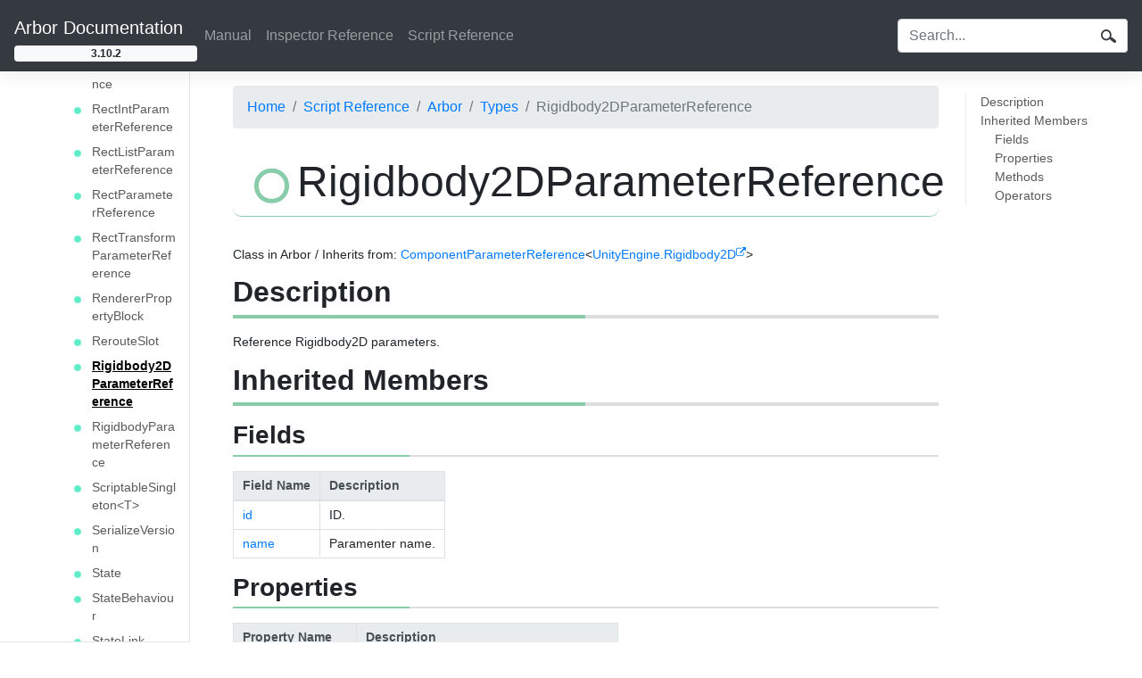

--- FILE ---
content_type: text/html
request_url: https://arbor-docs.caitsithware.com/en/scriptreference/Arbor/Types/Rigidbody2DParameterReference.html
body_size: 173204
content:


<!DOCTYPE html>
<html lang="en-US"><head>
    <meta charset="utf-8">
    <title>Rigidbody2DParameterReference | Arbor Documentation</title>
    <link rel="stylesheet" href="../../../css/bootstrap.min.css">
    <link rel="stylesheet" href="../../../css/bootstrap-dropdown-hover.css">
    <link rel="stylesheet" href="../../../css/icomoon/style.css">
    <link rel="stylesheet" href="../../../css/style.css">
    
    <link rel="stylesheet" href="../../../css/custom.css">
    
    
</head>
<body data-url="/scriptreference/Arbor/Types/Rigidbody2DParameterReference.html">


<header class="navbar navbar-expand-lg navbar-dark bg-dark bd-navbar">
    <div class="navbar-nav flex-column">
        <a class="navbar-brand" href="../../../index.html" aria-label="Arbor Documentation">Arbor Documentation</a>
            <span class="badge bagde-pill badge-light">3.10.2</span>
    </div>
    <button class="navbar-toggler" type="button" data-toggle="collapse" data-target="#navbarSupportedContent" aria-controls="navbarSupportedContent" aria-expanded="false" aria-label="Toggle navigation">
        <span class="navbar-toggler-icon"></span>
    </button>
    <div class="collapse navbar-collapse" id="navbarSupportedContent">
        <div class="navbar-nav bd-navbar-nav flex-row">





    
        <div class="nav-item">
                <a class="nav-link " href="../../../manual.html" >Manual</a>
        </div>
    






    
        <div class="nav-item">
                <a class="nav-link " href="../../../inspector.html" >Inspector Reference</a>
        </div>
    






    
        <div class="nav-item">
                <a class="nav-link " href="../../../scriptreference.html" >Script Reference</a>
        </div>
    

        </div>
        <div class="navbar-nav bd-navbar-nav flex-row ml-md-auto"></div>
        <div class="navbar-nav bd-navbar-nav flex-row">
        </div>
        
            <div class="navbar-nav bd-navbar-nav flex-row text-light">
                <div class="search-form">
                    <form class="form-inline" href="../../../search.html" method="get" id="searchBox">
                        <div class="input-group">
                            <input class="form-control" name="q" id="q" type="search" placeholder="Search...">
                            <div class="input-group-append">
                                <button type="submit" class="btn"><div class="search-icon"></div></button>
                            </div>
                        </div>
                    </form>
                </div>
            </div>
        
    </div>
</header><div class="container-fluid">
<div class="row flex-xl-nowrap">
    <div class="col-12 col-md-3 col-xl-2 bd-sidebar">
<ul class="nav bd-nav bd-links" id="side-nav">
        
        
        
            <li class="bd-toc-item">
                <div class="arrow" data-target="#toc_9375c8600851003601e6939c4c90ed6e" data-toggle="collapse" aria-expanded="true" area-controls="toc_9375c8600851003601e6939c4c90ed6e"></div>
                <a class="bd-toc-link" href="../../../scriptreference.html">
                    Script Reference            
                </a>
                <ul class="nav bd-sidenav collapse show" id="toc_9375c8600851003601e6939c4c90ed6e">
            <li class="bd-toc-item">
                <div class="arrow" data-target="#toc_546c6a44f23699e38032af231357149b" data-toggle="collapse" aria-expanded="true" area-controls="toc_546c6a44f23699e38032af231357149b"></div>
                <a class="bd-toc-link" href="../../../scriptreference/Arbor.html">
                    Arbor            
                </a>
                <ul class="nav bd-sidenav collapse show" id="toc_546c6a44f23699e38032af231357149b">
            <li class="bd-toc-item">
                <div class="arrow" data-target="#toc_f919629a42887c0b22e8e534c26121fa" data-toggle="collapse" aria-expanded="true" area-controls="toc_f919629a42887c0b22e8e534c26121fa"></div>
                <a class="bd-toc-link" href="../../../scriptreference/Arbor/Types.html">
                    Types            
                </a>
                <ul class="nav bd-sidenav collapse show" id="toc_f919629a42887c0b22e8e534c26121fa">
            <li class="bd-toc-item">
                <div class="arrow" data-target="#toc_877729405384269bdd747d78169f732b" data-toggle="collapse" aria-expanded="false" area-controls="toc_877729405384269bdd747d78169f732b"></div>
                <a class="bd-toc-link" href="../../../scriptreference/Arbor/Types/AgentController.html">
                    AgentController            
                </a>
                <ul class="nav bd-sidenav collapse " id="toc_877729405384269bdd747d78169f732b">
            <li class="bd-toc-item">
                <div class="arrow" data-target="#toc_04f4085f535cad807503365ed9ae063d" data-toggle="collapse" aria-expanded="false" area-controls="toc_04f4085f535cad807503365ed9ae063d"></div>
                <a class="bd-toc-link" href="../../../scriptreference/Arbor/Types/AgentController/Enums.html">
                    Enums            
                </a>
                <ul class="nav bd-sidenav collapse " id="toc_04f4085f535cad807503365ed9ae063d">
            <li class="bd-toc-item">
                <div class="leafnode"></div>
                <a class="bd-toc-link" href="../../../scriptreference/Arbor/Types/AgentController/Enums/MovementType.html">
                    MovementType
                </a>
            </li>
            <li class="bd-toc-item">
                <div class="leafnode"></div>
                <a class="bd-toc-link" href="../../../scriptreference/Arbor/Types/AgentController/Enums/SpeedType.html">
                    SpeedType
                </a>
            </li>
            <li class="bd-toc-item">
                <div class="leafnode"></div>
                <a class="bd-toc-link" href="../../../scriptreference/Arbor/Types/AgentController/Enums/TurnType.html">
                    TurnType
                </a>
            </li>
                </ul>
            </li>
                </ul>
            </li>
            <li class="bd-toc-item">
                <div class="leafnode"></div>
                <a class="bd-toc-link" href="../../../scriptreference/Arbor/Types/AnimationTriggerEventReceiver.html">
                    AnimationTriggerEventReceiver
                </a>
            </li>
            <li class="bd-toc-item">
                <div class="leafnode"></div>
                <a class="bd-toc-link" href="../../../scriptreference/Arbor/Types/AnimatorBoolParameterReference.html">
                    AnimatorBoolParameterReference
                </a>
            </li>
            <li class="bd-toc-item">
                <div class="leafnode"></div>
                <a class="bd-toc-link" href="../../../scriptreference/Arbor/Types/AnimatorFloatParameterReference.html">
                    AnimatorFloatParameterReference
                </a>
            </li>
            <li class="bd-toc-item">
                <div class="leafnode"></div>
                <a class="bd-toc-link" href="../../../scriptreference/Arbor/Types/AnimatorIntParameterReference.html">
                    AnimatorIntParameterReference
                </a>
            </li>
            <li class="bd-toc-item">
                <div class="leafnode"></div>
                <a class="bd-toc-link" href="../../../scriptreference/Arbor/Types/AnimatorName.html">
                    AnimatorName
                </a>
            </li>
            <li class="bd-toc-item">
                <div class="leafnode"></div>
                <a class="bd-toc-link" href="../../../scriptreference/Arbor/Types/AnimatorParameterReference.html">
                    AnimatorParameterReference
                </a>
            </li>
            <li class="bd-toc-item">
                <div class="leafnode"></div>
                <a class="bd-toc-link" href="../../../scriptreference/Arbor/Types/AnimatorTriggerParameterReference.html">
                    AnimatorTriggerParameterReference
                </a>
            </li>
            <li class="bd-toc-item">
                <div class="leafnode"></div>
                <a class="bd-toc-link" href="../../../scriptreference/Arbor/Types/AnyParameterReference.html">
                    AnyParameterReference
                </a>
            </li>
            <li class="bd-toc-item">
                <div class="leafnode"></div>
                <a class="bd-toc-link" href="../../../scriptreference/Arbor/Types/ArborFSM.html">
                    ArborFSM
                </a>
            </li>
            <li class="bd-toc-item">
                <div class="leafnode"></div>
                <a class="bd-toc-link" href="../../../scriptreference/Arbor/Types/ArborFSMInternal.html">
                    ArborFSMInternal
                </a>
            </li>
            <li class="bd-toc-item">
                <div class="leafnode"></div>
                <a class="bd-toc-link" href="../../../scriptreference/Arbor/Types/ArborReferenceUtility.html">
                    ArborReferenceUtility
                </a>
            </li>
            <li class="bd-toc-item">
                <div class="leafnode"></div>
                <a class="bd-toc-link" href="../../../scriptreference/Arbor/Types/AssetObjectListParameter.html">
                    AssetObjectListParameter
                </a>
            </li>
            <li class="bd-toc-item">
                <div class="leafnode"></div>
                <a class="bd-toc-link" href="../../../scriptreference/Arbor/Types/AssetObjectListParameterReference.html">
                    AssetObjectListParameterReference
                </a>
            </li>
            <li class="bd-toc-item">
                <div class="leafnode"></div>
                <a class="bd-toc-link" href="../../../scriptreference/Arbor/Types/AssetObjectParameterReference.html">
                    AssetObjectParameterReference
                </a>
            </li>
            <li class="bd-toc-item">
                <div class="leafnode"></div>
                <a class="bd-toc-link" href="../../../scriptreference/Arbor/Types/AttributeHelper.html">
                    AttributeHelper
                </a>
            </li>
            <li class="bd-toc-item">
                <div class="leafnode"></div>
                <a class="bd-toc-link" href="../../../scriptreference/Arbor/Types/Bezier2D.html">
                    Bezier2D
                </a>
            </li>
            <li class="bd-toc-item">
                <div class="leafnode"></div>
                <a class="bd-toc-link" href="../../../scriptreference/Arbor/Types/BoolListParameterReference.html">
                    BoolListParameterReference
                </a>
            </li>
            <li class="bd-toc-item">
                <div class="leafnode"></div>
                <a class="bd-toc-link" href="../../../scriptreference/Arbor/Types/BoolParameterReference.html">
                    BoolParameterReference
                </a>
            </li>
            <li class="bd-toc-item">
                <div class="leafnode"></div>
                <a class="bd-toc-link" href="../../../scriptreference/Arbor/Types/BoundsIntListParameterReference.html">
                    BoundsIntListParameterReference
                </a>
            </li>
            <li class="bd-toc-item">
                <div class="leafnode"></div>
                <a class="bd-toc-link" href="../../../scriptreference/Arbor/Types/BoundsIntParameterReference.html">
                    BoundsIntParameterReference
                </a>
            </li>
            <li class="bd-toc-item">
                <div class="leafnode"></div>
                <a class="bd-toc-link" href="../../../scriptreference/Arbor/Types/BoundsListParameterReference.html">
                    BoundsListParameterReference
                </a>
            </li>
            <li class="bd-toc-item">
                <div class="leafnode"></div>
                <a class="bd-toc-link" href="../../../scriptreference/Arbor/Types/BoundsParameterReference.html">
                    BoundsParameterReference
                </a>
            </li>
            <li class="bd-toc-item">
                <div class="leafnode"></div>
                <a class="bd-toc-link" href="../../../scriptreference/Arbor/Types/CalculateScope.html">
                    CalculateScope
                </a>
            </li>
            <li class="bd-toc-item">
                <div class="leafnode"></div>
                <a class="bd-toc-link" href="../../../scriptreference/Arbor/Types/Calculator.html">
                    Calculator
                </a>
            </li>
            <li class="bd-toc-item">
                <div class="leafnode"></div>
                <a class="bd-toc-link" href="../../../scriptreference/Arbor/Types/CalculatorNode.html">
                    CalculatorNode
                </a>
            </li>
            <li class="bd-toc-item">
                <div class="leafnode"></div>
                <a class="bd-toc-link" href="../../../scriptreference/Arbor/Types/ClassConstraintInfo.html">
                    ClassConstraintInfo
                </a>
            </li>
            <li class="bd-toc-item">
                <div class="leafnode"></div>
                <a class="bd-toc-link" href="../../../scriptreference/Arbor/Types/ClassTypeReference.html">
                    ClassTypeReference
                </a>
            </li>
            <li class="bd-toc-item">
                <div class="leafnode"></div>
                <a class="bd-toc-link" href="../../../scriptreference/Arbor/Types/ColorListParameterReference.html">
                    ColorListParameterReference
                </a>
            </li>
            <li class="bd-toc-item">
                <div class="leafnode"></div>
                <a class="bd-toc-link" href="../../../scriptreference/Arbor/Types/ColorParameterReference.html">
                    ColorParameterReference
                </a>
            </li>
            <li class="bd-toc-item">
                <div class="leafnode"></div>
                <a class="bd-toc-link" href="../../../scriptreference/Arbor/Types/CommentNode.html">
                    CommentNode
                </a>
            </li>
            <li class="bd-toc-item">
                <div class="leafnode"></div>
                <a class="bd-toc-link" href="../../../scriptreference/Arbor/Types/ComponentListParameter.html">
                    ComponentListParameter
                </a>
            </li>
            <li class="bd-toc-item">
                <div class="leafnode"></div>
                <a class="bd-toc-link" href="../../../scriptreference/Arbor/Types/ComponentListParameterReference.html">
                    ComponentListParameterReference
                </a>
            </li>
            <li class="bd-toc-item">
                <div class="leafnode"></div>
                <a class="bd-toc-link" href="../../../scriptreference/Arbor/Types/ComponentParameterReference.html">
                    ComponentParameterReference
                </a>
            </li>
            <li class="bd-toc-item">
                <div class="leafnode"></div>
                <a class="bd-toc-link" href="../../../scriptreference/Arbor/Types/ComponentParameterReference-T-.html">
                    ComponentParameterReference&lt;T&gt;
                </a>
            </li>
            <li class="bd-toc-item">
                <div class="leafnode"></div>
                <a class="bd-toc-link" href="../../../scriptreference/Arbor/Types/ComponentSingleton-T-.html">
                    ComponentSingleton&lt;T&gt;
                </a>
            </li>
            <li class="bd-toc-item">
                <div class="arrow" data-target="#toc_c8833e7146a2e65688d0dbb6db57b463" data-toggle="collapse" aria-expanded="false" area-controls="toc_c8833e7146a2e65688d0dbb6db57b463"></div>
                <a class="bd-toc-link" href="../../../scriptreference/Arbor/Types/ComponentUtility.html">
                    ComponentUtility            
                </a>
                <ul class="nav bd-sidenav collapse " id="toc_c8833e7146a2e65688d0dbb6db57b463">
            <li class="bd-toc-item">
                <div class="arrow" data-target="#toc_d00701b8a8eb72d26a6b0d436e18778e" data-toggle="collapse" aria-expanded="false" area-controls="toc_d00701b8a8eb72d26a6b0d436e18778e"></div>
                <a class="bd-toc-link" href="../../../scriptreference/Arbor/Types/ComponentUtility/Delegates.html">
                    Delegates            
                </a>
                <ul class="nav bd-sidenav collapse " id="toc_d00701b8a8eb72d26a6b0d436e18778e">
                            <li class="bd-toc-item ">
                                <div class="leafnode"></div>
                                <a class="" href="../../../scriptreference/Arbor/Types/ComponentUtility/Delegates/DelayCallBack.html">
                                    DelayCallBack
                                </a>
                            </li>
                </ul>
            </li>
                </ul>
            </li>
            <li class="bd-toc-item">
                <div class="leafnode"></div>
                <a class="bd-toc-link" href="../../../scriptreference/Arbor/Types/DataBranch.html">
                    DataBranch
                </a>
            </li>
            <li class="bd-toc-item">
                <div class="leafnode"></div>
                <a class="bd-toc-link" href="../../../scriptreference/Arbor/Types/DataBranchRerouteNode.html">
                    DataBranchRerouteNode
                </a>
            </li>
            <li class="bd-toc-item">
                <div class="leafnode"></div>
                <a class="bd-toc-link" href="../../../scriptreference/Arbor/Types/DataBranchRerouteNodeList.html">
                    DataBranchRerouteNodeList
                </a>
            </li>
            <li class="bd-toc-item">
                <div class="leafnode"></div>
                <a class="bd-toc-link" href="../../../scriptreference/Arbor/Types/DataSlot.html">
                    DataSlot
                </a>
            </li>
            <li class="bd-toc-item">
                <div class="leafnode"></div>
                <a class="bd-toc-link" href="../../../scriptreference/Arbor/Types/DataSlotField.html">
                    DataSlotField
                </a>
            </li>
            <li class="bd-toc-item">
                <div class="leafnode"></div>
                <a class="bd-toc-link" href="../../../scriptreference/Arbor/Types/DebugInfiniteLoopSettings.html">
                    DebugInfiniteLoopSettings
                </a>
            </li>
            <li class="bd-toc-item">
                <div class="arrow" data-target="#toc_1131090e71b311a718377b7dd9ba905d" data-toggle="collapse" aria-expanded="false" area-controls="toc_1131090e71b311a718377b7dd9ba905d"></div>
                <a class="bd-toc-link" href="../../../scriptreference/Arbor/Types/EachField-T-.html">
                    EachField&lt;T&gt;            
                </a>
                <ul class="nav bd-sidenav collapse " id="toc_1131090e71b311a718377b7dd9ba905d">
            <li class="bd-toc-item">
                <div class="arrow" data-target="#toc_371601ecba4cfb1b001071fe2e9a83b7" data-toggle="collapse" aria-expanded="false" area-controls="toc_371601ecba4cfb1b001071fe2e9a83b7"></div>
                <a class="bd-toc-link" href="../../../scriptreference/Arbor/Types/EachField-T-/Interfaces.html">
                    Interfaces            
                </a>
                <ul class="nav bd-sidenav collapse " id="toc_371601ecba4cfb1b001071fe2e9a83b7">
            <li class="bd-toc-item">
                <div class="leafnode"></div>
                <a class="bd-toc-link" href="../../../scriptreference/Arbor/Types/EachField-T-/Interfaces/IFindReceiver.html">
                    IFindReceiver
                </a>
            </li>
                </ul>
            </li>
            <li class="bd-toc-item">
                <div class="arrow" data-target="#toc_69b2a7604612eaf0e55afb69212f8ce0" data-toggle="collapse" aria-expanded="false" area-controls="toc_69b2a7604612eaf0e55afb69212f8ce0"></div>
                <a class="bd-toc-link" href="../../../scriptreference/Arbor/Types/EachField-T-/Delegates.html">
                    Delegates            
                </a>
                <ul class="nav bd-sidenav collapse " id="toc_69b2a7604612eaf0e55afb69212f8ce0">
                            <li class="bd-toc-item ">
                                <div class="leafnode"></div>
                                <a class="" href="../../../scriptreference/Arbor/Types/EachField-T-/Delegates/OnFind.html">
                                    OnFind
                                </a>
                            </li>
                            <li class="bd-toc-item ">
                                <div class="leafnode"></div>
                                <a class="" href="../../../scriptreference/Arbor/Types/EachField-T-/Delegates/OnFindEx.html">
                                    OnFindEx
                                </a>
                            </li>
                </ul>
            </li>
                </ul>
            </li>
            <li class="bd-toc-item">
                <div class="leafnode"></div>
                <a class="bd-toc-link" href="../../../scriptreference/Arbor/Types/EnumFieldUtility.html">
                    EnumFieldUtility
                </a>
            </li>
            <li class="bd-toc-item">
                <div class="leafnode"></div>
                <a class="bd-toc-link" href="../../../scriptreference/Arbor/Types/EnumListParameter.html">
                    EnumListParameter
                </a>
            </li>
            <li class="bd-toc-item">
                <div class="leafnode"></div>
                <a class="bd-toc-link" href="../../../scriptreference/Arbor/Types/EnumListParameterReference.html">
                    EnumListParameterReference
                </a>
            </li>
            <li class="bd-toc-item">
                <div class="leafnode"></div>
                <a class="bd-toc-link" href="../../../scriptreference/Arbor/Types/EnumParameterReference.html">
                    EnumParameterReference
                </a>
            </li>
            <li class="bd-toc-item">
                <div class="leafnode"></div>
                <a class="bd-toc-link" href="../../../scriptreference/Arbor/Types/FlexibleAssetObject.html">
                    FlexibleAssetObject
                </a>
            </li>
            <li class="bd-toc-item">
                <div class="leafnode"></div>
                <a class="bd-toc-link" href="../../../scriptreference/Arbor/Types/FlexibleBool.html">
                    FlexibleBool
                </a>
            </li>
            <li class="bd-toc-item">
                <div class="leafnode"></div>
                <a class="bd-toc-link" href="../../../scriptreference/Arbor/Types/FlexibleBounds.html">
                    FlexibleBounds
                </a>
            </li>
            <li class="bd-toc-item">
                <div class="leafnode"></div>
                <a class="bd-toc-link" href="../../../scriptreference/Arbor/Types/FlexibleBoundsInt.html">
                    FlexibleBoundsInt
                </a>
            </li>
            <li class="bd-toc-item">
                <div class="leafnode"></div>
                <a class="bd-toc-link" href="../../../scriptreference/Arbor/Types/FlexibleColor.html">
                    FlexibleColor
                </a>
            </li>
            <li class="bd-toc-item">
                <div class="leafnode"></div>
                <a class="bd-toc-link" href="../../../scriptreference/Arbor/Types/FlexibleComponent.html">
                    FlexibleComponent
                </a>
            </li>
            <li class="bd-toc-item">
                <div class="leafnode"></div>
                <a class="bd-toc-link" href="../../../scriptreference/Arbor/Types/FlexibleComponent-T-.html">
                    FlexibleComponent&lt;T&gt;
                </a>
            </li>
            <li class="bd-toc-item">
                <div class="leafnode"></div>
                <a class="bd-toc-link" href="../../../scriptreference/Arbor/Types/FlexibleComponentBase.html">
                    FlexibleComponentBase
                </a>
            </li>
            <li class="bd-toc-item">
                <div class="leafnode"></div>
                <a class="bd-toc-link" href="../../../scriptreference/Arbor/Types/FlexibleEnumAny.html">
                    FlexibleEnumAny
                </a>
            </li>
            <li class="bd-toc-item">
                <div class="leafnode"></div>
                <a class="bd-toc-link" href="../../../scriptreference/Arbor/Types/FlexibleExecuteMethodFlags.html">
                    FlexibleExecuteMethodFlags
                </a>
            </li>
            <li class="bd-toc-item">
                <div class="leafnode"></div>
                <a class="bd-toc-link" href="../../../scriptreference/Arbor/Types/FlexibleField-T-.html">
                    FlexibleField&lt;T&gt;
                </a>
            </li>
            <li class="bd-toc-item">
                <div class="leafnode"></div>
                <a class="bd-toc-link" href="../../../scriptreference/Arbor/Types/FlexibleFieldBase.html">
                    FlexibleFieldBase
                </a>
            </li>
            <li class="bd-toc-item">
                <div class="leafnode"></div>
                <a class="bd-toc-link" href="../../../scriptreference/Arbor/Types/FlexibleFloat.html">
                    FlexibleFloat
                </a>
            </li>
            <li class="bd-toc-item">
                <div class="leafnode"></div>
                <a class="bd-toc-link" href="../../../scriptreference/Arbor/Types/FlexibleForceMode.html">
                    FlexibleForceMode
                </a>
            </li>
            <li class="bd-toc-item">
                <div class="leafnode"></div>
                <a class="bd-toc-link" href="../../../scriptreference/Arbor/Types/FlexibleForceMode2D.html">
                    FlexibleForceMode2D
                </a>
            </li>
            <li class="bd-toc-item">
                <div class="leafnode"></div>
                <a class="bd-toc-link" href="../../../scriptreference/Arbor/Types/FlexibleGameObject.html">
                    FlexibleGameObject
                </a>
            </li>
            <li class="bd-toc-item">
                <div class="leafnode"></div>
                <a class="bd-toc-link" href="../../../scriptreference/Arbor/Types/FlexibleInt.html">
                    FlexibleInt
                </a>
            </li>
            <li class="bd-toc-item">
                <div class="leafnode"></div>
                <a class="bd-toc-link" href="../../../scriptreference/Arbor/Types/FlexibleKeyCode.html">
                    FlexibleKeyCode
                </a>
            </li>
            <li class="bd-toc-item">
                <div class="leafnode"></div>
                <a class="bd-toc-link" href="../../../scriptreference/Arbor/Types/FlexibleLayerMask.html">
                    FlexibleLayerMask
                </a>
            </li>
            <li class="bd-toc-item">
                <div class="leafnode"></div>
                <a class="bd-toc-link" href="../../../scriptreference/Arbor/Types/FlexibleList-T-.html">
                    FlexibleList&lt;T&gt;
                </a>
            </li>
            <li class="bd-toc-item">
                <div class="leafnode"></div>
                <a class="bd-toc-link" href="../../../scriptreference/Arbor/Types/FlexibleLoadSceneMode.html">
                    FlexibleLoadSceneMode
                </a>
            </li>
            <li class="bd-toc-item">
                <div class="leafnode"></div>
                <a class="bd-toc-link" href="../../../scriptreference/Arbor/Types/FlexibleLong.html">
                    FlexibleLong
                </a>
            </li>
            <li class="bd-toc-item">
                <div class="leafnode"></div>
                <a class="bd-toc-link" href="../../../scriptreference/Arbor/Types/FlexiblePrimitiveBase.html">
                    FlexiblePrimitiveBase
                </a>
            </li>
            <li class="bd-toc-item">
                <div class="leafnode"></div>
                <a class="bd-toc-link" href="../../../scriptreference/Arbor/Types/FlexibleQuaternion.html">
                    FlexibleQuaternion
                </a>
            </li>
            <li class="bd-toc-item">
                <div class="leafnode"></div>
                <a class="bd-toc-link" href="../../../scriptreference/Arbor/Types/FlexibleRect.html">
                    FlexibleRect
                </a>
            </li>
            <li class="bd-toc-item">
                <div class="leafnode"></div>
                <a class="bd-toc-link" href="../../../scriptreference/Arbor/Types/FlexibleRectInt.html">
                    FlexibleRectInt
                </a>
            </li>
            <li class="bd-toc-item">
                <div class="leafnode"></div>
                <a class="bd-toc-link" href="../../../scriptreference/Arbor/Types/FlexibleRectTransform.html">
                    FlexibleRectTransform
                </a>
            </li>
            <li class="bd-toc-item">
                <div class="leafnode"></div>
                <a class="bd-toc-link" href="../../../scriptreference/Arbor/Types/FlexibleRigidbody.html">
                    FlexibleRigidbody
                </a>
            </li>
            <li class="bd-toc-item">
                <div class="leafnode"></div>
                <a class="bd-toc-link" href="../../../scriptreference/Arbor/Types/FlexibleRigidbody2D.html">
                    FlexibleRigidbody2D
                </a>
            </li>
            <li class="bd-toc-item">
                <div class="leafnode"></div>
                <a class="bd-toc-link" href="../../../scriptreference/Arbor/Types/FlexibleSceneObjectBase.html">
                    FlexibleSceneObjectBase
                </a>
            </li>
            <li class="bd-toc-item">
                <div class="leafnode"></div>
                <a class="bd-toc-link" href="../../../scriptreference/Arbor/Types/FlexibleSendTriggerFlags.html">
                    FlexibleSendTriggerFlags
                </a>
            </li>
            <li class="bd-toc-item">
                <div class="leafnode"></div>
                <a class="bd-toc-link" href="../../../scriptreference/Arbor/Types/FlexibleSpace.html">
                    FlexibleSpace
                </a>
            </li>
            <li class="bd-toc-item">
                <div class="leafnode"></div>
                <a class="bd-toc-link" href="../../../scriptreference/Arbor/Types/FlexibleString.html">
                    FlexibleString
                </a>
            </li>
            <li class="bd-toc-item">
                <div class="leafnode"></div>
                <a class="bd-toc-link" href="../../../scriptreference/Arbor/Types/FlexibleStringComparison.html">
                    FlexibleStringComparison
                </a>
            </li>
            <li class="bd-toc-item">
                <div class="leafnode"></div>
                <a class="bd-toc-link" href="../../../scriptreference/Arbor/Types/FlexibleTimeType.html">
                    FlexibleTimeType
                </a>
            </li>
            <li class="bd-toc-item">
                <div class="leafnode"></div>
                <a class="bd-toc-link" href="../../../scriptreference/Arbor/Types/FlexibleTransform.html">
                    FlexibleTransform
                </a>
            </li>
            <li class="bd-toc-item">
                <div class="leafnode"></div>
                <a class="bd-toc-link" href="../../../scriptreference/Arbor/Types/FlexibleTransitionTiming.html">
                    FlexibleTransitionTiming
                </a>
            </li>
            <li class="bd-toc-item">
                <div class="leafnode"></div>
                <a class="bd-toc-link" href="../../../scriptreference/Arbor/Types/FlexibleVector2.html">
                    FlexibleVector2
                </a>
            </li>
            <li class="bd-toc-item">
                <div class="leafnode"></div>
                <a class="bd-toc-link" href="../../../scriptreference/Arbor/Types/FlexibleVector2Int.html">
                    FlexibleVector2Int
                </a>
            </li>
            <li class="bd-toc-item">
                <div class="leafnode"></div>
                <a class="bd-toc-link" href="../../../scriptreference/Arbor/Types/FlexibleVector3.html">
                    FlexibleVector3
                </a>
            </li>
            <li class="bd-toc-item">
                <div class="leafnode"></div>
                <a class="bd-toc-link" href="../../../scriptreference/Arbor/Types/FlexibleVector3Int.html">
                    FlexibleVector3Int
                </a>
            </li>
            <li class="bd-toc-item">
                <div class="leafnode"></div>
                <a class="bd-toc-link" href="../../../scriptreference/Arbor/Types/FlexibleVector4.html">
                    FlexibleVector4
                </a>
            </li>
            <li class="bd-toc-item">
                <div class="leafnode"></div>
                <a class="bd-toc-link" href="../../../scriptreference/Arbor/Types/FloatListParameterReference.html">
                    FloatListParameterReference
                </a>
            </li>
            <li class="bd-toc-item">
                <div class="leafnode"></div>
                <a class="bd-toc-link" href="../../../scriptreference/Arbor/Types/FloatParameterReference.html">
                    FloatParameterReference
                </a>
            </li>
            <li class="bd-toc-item">
                <div class="leafnode"></div>
                <a class="bd-toc-link" href="../../../scriptreference/Arbor/Types/GameObjectListParameterReference.html">
                    GameObjectListParameterReference
                </a>
            </li>
            <li class="bd-toc-item">
                <div class="leafnode"></div>
                <a class="bd-toc-link" href="../../../scriptreference/Arbor/Types/GameObjectParameterReference.html">
                    GameObjectParameterReference
                </a>
            </li>
            <li class="bd-toc-item">
                <div class="leafnode"></div>
                <a class="bd-toc-link" href="../../../scriptreference/Arbor/Types/GlobalParameterContainer.html">
                    GlobalParameterContainer
                </a>
            </li>
            <li class="bd-toc-item">
                <div class="leafnode"></div>
                <a class="bd-toc-link" href="../../../scriptreference/Arbor/Types/GlobalParameterContainerInternal.html">
                    GlobalParameterContainerInternal
                </a>
            </li>
            <li class="bd-toc-item">
                <div class="arrow" data-target="#toc_dd2a443df233b02358a525153bbd5e1a" data-toggle="collapse" aria-expanded="false" area-controls="toc_dd2a443df233b02358a525153bbd5e1a"></div>
                <a class="bd-toc-link" href="../../../scriptreference/Arbor/Types/GroupNode.html">
                    GroupNode            
                </a>
                <ul class="nav bd-sidenav collapse " id="toc_dd2a443df233b02358a525153bbd5e1a">
            <li class="bd-toc-item">
                <div class="arrow" data-target="#toc_1ee10e27e049c112d65751efe3f477c6" data-toggle="collapse" aria-expanded="false" area-controls="toc_1ee10e27e049c112d65751efe3f477c6"></div>
                <a class="bd-toc-link" href="../../../scriptreference/Arbor/Types/GroupNode/Enums.html">
                    Enums            
                </a>
                <ul class="nav bd-sidenav collapse " id="toc_1ee10e27e049c112d65751efe3f477c6">
            <li class="bd-toc-item">
                <div class="leafnode"></div>
                <a class="bd-toc-link" href="../../../scriptreference/Arbor/Types/GroupNode/Enums/AutoAlignment.html">
                    AutoAlignment
                </a>
            </li>
                </ul>
            </li>
                </ul>
            </li>
            <li class="bd-toc-item">
                <div class="leafnode"></div>
                <a class="bd-toc-link" href="../../../scriptreference/Arbor/Types/InputSlot-T-.html">
                    InputSlot&lt;T&gt;
                </a>
            </li>
            <li class="bd-toc-item">
                <div class="leafnode"></div>
                <a class="bd-toc-link" href="../../../scriptreference/Arbor/Types/InputSlotAny.html">
                    InputSlotAny
                </a>
            </li>
            <li class="bd-toc-item">
                <div class="leafnode"></div>
                <a class="bd-toc-link" href="../../../scriptreference/Arbor/Types/InputSlotBase.html">
                    InputSlotBase
                </a>
            </li>
            <li class="bd-toc-item">
                <div class="leafnode"></div>
                <a class="bd-toc-link" href="../../../scriptreference/Arbor/Types/InputSlotBool.html">
                    InputSlotBool
                </a>
            </li>
            <li class="bd-toc-item">
                <div class="leafnode"></div>
                <a class="bd-toc-link" href="../../../scriptreference/Arbor/Types/InputSlotBounds.html">
                    InputSlotBounds
                </a>
            </li>
            <li class="bd-toc-item">
                <div class="leafnode"></div>
                <a class="bd-toc-link" href="../../../scriptreference/Arbor/Types/InputSlotBoundsInt.html">
                    InputSlotBoundsInt
                </a>
            </li>
            <li class="bd-toc-item">
                <div class="leafnode"></div>
                <a class="bd-toc-link" href="../../../scriptreference/Arbor/Types/InputSlotCollider.html">
                    InputSlotCollider
                </a>
            </li>
            <li class="bd-toc-item">
                <div class="leafnode"></div>
                <a class="bd-toc-link" href="../../../scriptreference/Arbor/Types/InputSlotCollider2D.html">
                    InputSlotCollider2D
                </a>
            </li>
            <li class="bd-toc-item">
                <div class="leafnode"></div>
                <a class="bd-toc-link" href="../../../scriptreference/Arbor/Types/InputSlotCollision.html">
                    InputSlotCollision
                </a>
            </li>
            <li class="bd-toc-item">
                <div class="leafnode"></div>
                <a class="bd-toc-link" href="../../../scriptreference/Arbor/Types/InputSlotCollision2D.html">
                    InputSlotCollision2D
                </a>
            </li>
            <li class="bd-toc-item">
                <div class="leafnode"></div>
                <a class="bd-toc-link" href="../../../scriptreference/Arbor/Types/InputSlotColor.html">
                    InputSlotColor
                </a>
            </li>
            <li class="bd-toc-item">
                <div class="leafnode"></div>
                <a class="bd-toc-link" href="../../../scriptreference/Arbor/Types/InputSlotComponent.html">
                    InputSlotComponent
                </a>
            </li>
            <li class="bd-toc-item">
                <div class="leafnode"></div>
                <a class="bd-toc-link" href="../../../scriptreference/Arbor/Types/InputSlotComponent-T-.html">
                    InputSlotComponent&lt;T&gt;
                </a>
            </li>
            <li class="bd-toc-item">
                <div class="leafnode"></div>
                <a class="bd-toc-link" href="../../../scriptreference/Arbor/Types/InputSlotFloat.html">
                    InputSlotFloat
                </a>
            </li>
            <li class="bd-toc-item">
                <div class="leafnode"></div>
                <a class="bd-toc-link" href="../../../scriptreference/Arbor/Types/InputSlotGameObject.html">
                    InputSlotGameObject
                </a>
            </li>
            <li class="bd-toc-item">
                <div class="leafnode"></div>
                <a class="bd-toc-link" href="../../../scriptreference/Arbor/Types/InputSlotInt.html">
                    InputSlotInt
                </a>
            </li>
            <li class="bd-toc-item">
                <div class="leafnode"></div>
                <a class="bd-toc-link" href="../../../scriptreference/Arbor/Types/InputSlotLong.html">
                    InputSlotLong
                </a>
            </li>
            <li class="bd-toc-item">
                <div class="leafnode"></div>
                <a class="bd-toc-link" href="../../../scriptreference/Arbor/Types/InputSlotQuaternion.html">
                    InputSlotQuaternion
                </a>
            </li>
            <li class="bd-toc-item">
                <div class="leafnode"></div>
                <a class="bd-toc-link" href="../../../scriptreference/Arbor/Types/InputSlotRay.html">
                    InputSlotRay
                </a>
            </li>
            <li class="bd-toc-item">
                <div class="leafnode"></div>
                <a class="bd-toc-link" href="../../../scriptreference/Arbor/Types/InputSlotRaycastHit.html">
                    InputSlotRaycastHit
                </a>
            </li>
            <li class="bd-toc-item">
                <div class="leafnode"></div>
                <a class="bd-toc-link" href="../../../scriptreference/Arbor/Types/InputSlotRaycastHit2D.html">
                    InputSlotRaycastHit2D
                </a>
            </li>
            <li class="bd-toc-item">
                <div class="leafnode"></div>
                <a class="bd-toc-link" href="../../../scriptreference/Arbor/Types/InputSlotRect.html">
                    InputSlotRect
                </a>
            </li>
            <li class="bd-toc-item">
                <div class="leafnode"></div>
                <a class="bd-toc-link" href="../../../scriptreference/Arbor/Types/InputSlotRectInt.html">
                    InputSlotRectInt
                </a>
            </li>
            <li class="bd-toc-item">
                <div class="leafnode"></div>
                <a class="bd-toc-link" href="../../../scriptreference/Arbor/Types/InputSlotRectTransform.html">
                    InputSlotRectTransform
                </a>
            </li>
            <li class="bd-toc-item">
                <div class="leafnode"></div>
                <a class="bd-toc-link" href="../../../scriptreference/Arbor/Types/InputSlotRigidbody.html">
                    InputSlotRigidbody
                </a>
            </li>
            <li class="bd-toc-item">
                <div class="leafnode"></div>
                <a class="bd-toc-link" href="../../../scriptreference/Arbor/Types/InputSlotRigidbody2D.html">
                    InputSlotRigidbody2D
                </a>
            </li>
            <li class="bd-toc-item">
                <div class="leafnode"></div>
                <a class="bd-toc-link" href="../../../scriptreference/Arbor/Types/InputSlotString.html">
                    InputSlotString
                </a>
            </li>
            <li class="bd-toc-item">
                <div class="leafnode"></div>
                <a class="bd-toc-link" href="../../../scriptreference/Arbor/Types/InputSlotTransform.html">
                    InputSlotTransform
                </a>
            </li>
            <li class="bd-toc-item">
                <div class="leafnode"></div>
                <a class="bd-toc-link" href="../../../scriptreference/Arbor/Types/InputSlotTypable.html">
                    InputSlotTypable
                </a>
            </li>
            <li class="bd-toc-item">
                <div class="leafnode"></div>
                <a class="bd-toc-link" href="../../../scriptreference/Arbor/Types/InputSlotUnityObject.html">
                    InputSlotUnityObject
                </a>
            </li>
            <li class="bd-toc-item">
                <div class="leafnode"></div>
                <a class="bd-toc-link" href="../../../scriptreference/Arbor/Types/InputSlotVector2.html">
                    InputSlotVector2
                </a>
            </li>
            <li class="bd-toc-item">
                <div class="leafnode"></div>
                <a class="bd-toc-link" href="../../../scriptreference/Arbor/Types/InputSlotVector2Int.html">
                    InputSlotVector2Int
                </a>
            </li>
            <li class="bd-toc-item">
                <div class="leafnode"></div>
                <a class="bd-toc-link" href="../../../scriptreference/Arbor/Types/InputSlotVector3.html">
                    InputSlotVector3
                </a>
            </li>
            <li class="bd-toc-item">
                <div class="leafnode"></div>
                <a class="bd-toc-link" href="../../../scriptreference/Arbor/Types/InputSlotVector3Int.html">
                    InputSlotVector3Int
                </a>
            </li>
            <li class="bd-toc-item">
                <div class="leafnode"></div>
                <a class="bd-toc-link" href="../../../scriptreference/Arbor/Types/InputSlotVector4.html">
                    InputSlotVector4
                </a>
            </li>
            <li class="bd-toc-item">
                <div class="leafnode"></div>
                <a class="bd-toc-link" href="../../../scriptreference/Arbor/Types/InternalVariableBase.html">
                    InternalVariableBase
                </a>
            </li>
            <li class="bd-toc-item">
                <div class="leafnode"></div>
                <a class="bd-toc-link" href="../../../scriptreference/Arbor/Types/IntListParameterReference.html">
                    IntListParameterReference
                </a>
            </li>
            <li class="bd-toc-item">
                <div class="leafnode"></div>
                <a class="bd-toc-link" href="../../../scriptreference/Arbor/Types/IntParameterReference.html">
                    IntParameterReference
                </a>
            </li>
            <li class="bd-toc-item">
                <div class="leafnode"></div>
                <a class="bd-toc-link" href="../../../scriptreference/Arbor/Types/ListAccessor.html">
                    ListAccessor
                </a>
            </li>
            <li class="bd-toc-item">
                <div class="leafnode"></div>
                <a class="bd-toc-link" href="../../../scriptreference/Arbor/Types/ListParameterAOT.html">
                    ListParameterAOT
                </a>
            </li>
            <li class="bd-toc-item">
                <div class="leafnode"></div>
                <a class="bd-toc-link" href="../../../scriptreference/Arbor/Types/ListParameterBase.html">
                    ListParameterBase
                </a>
            </li>
            <li class="bd-toc-item">
                <div class="leafnode"></div>
                <a class="bd-toc-link" href="../../../scriptreference/Arbor/Types/ListParameterBase-T-.html">
                    ListParameterBase&lt;T&gt;
                </a>
            </li>
            <li class="bd-toc-item">
                <div class="leafnode"></div>
                <a class="bd-toc-link" href="../../../scriptreference/Arbor/Types/ListParameterBaseInternal-T-.html">
                    ListParameterBaseInternal&lt;T&gt;
                </a>
            </li>
            <li class="bd-toc-item">
                <div class="leafnode"></div>
                <a class="bd-toc-link" href="../../../scriptreference/Arbor/Types/ListUtility.html">
                    ListUtility
                </a>
            </li>
            <li class="bd-toc-item">
                <div class="leafnode"></div>
                <a class="bd-toc-link" href="../../../scriptreference/Arbor/Types/LogicalCondition.html">
                    LogicalCondition
                </a>
            </li>
            <li class="bd-toc-item">
                <div class="leafnode"></div>
                <a class="bd-toc-link" href="../../../scriptreference/Arbor/Types/LongListParameterReference.html">
                    LongListParameterReference
                </a>
            </li>
            <li class="bd-toc-item">
                <div class="leafnode"></div>
                <a class="bd-toc-link" href="../../../scriptreference/Arbor/Types/LongParameterReference.html">
                    LongParameterReference
                </a>
            </li>
            <li class="bd-toc-item">
                <div class="leafnode"></div>
                <a class="bd-toc-link" href="../../../scriptreference/Arbor/Types/MemberCache.html">
                    MemberCache
                </a>
            </li>
            <li class="bd-toc-item">
                <div class="leafnode"></div>
                <a class="bd-toc-link" href="../../../scriptreference/Arbor/Types/MovingEntity.html">
                    MovingEntity
                </a>
            </li>
            <li class="bd-toc-item">
                <div class="leafnode"></div>
                <a class="bd-toc-link" href="../../../scriptreference/Arbor/Types/MovingEntityCharacterController.html">
                    MovingEntityCharacterController
                </a>
            </li>
            <li class="bd-toc-item">
                <div class="leafnode"></div>
                <a class="bd-toc-link" href="../../../scriptreference/Arbor/Types/MovingEntityNavMeshAgent.html">
                    MovingEntityNavMeshAgent
                </a>
            </li>
            <li class="bd-toc-item">
                <div class="leafnode"></div>
                <a class="bd-toc-link" href="../../../scriptreference/Arbor/Types/MovingEntityRigidbody.html">
                    MovingEntityRigidbody
                </a>
            </li>
            <li class="bd-toc-item">
                <div class="leafnode"></div>
                <a class="bd-toc-link" href="../../../scriptreference/Arbor/Types/MovingEntityTransform.html">
                    MovingEntityTransform
                </a>
            </li>
            <li class="bd-toc-item">
                <div class="leafnode"></div>
                <a class="bd-toc-link" href="../../../scriptreference/Arbor/Types/Node.html">
                    Node
                </a>
            </li>
            <li class="bd-toc-item">
                <div class="leafnode"></div>
                <a class="bd-toc-link" href="../../../scriptreference/Arbor/Types/NodeBehaviour.html">
                    NodeBehaviour
                </a>
            </li>
            <li class="bd-toc-item">
                <div class="leafnode"></div>
                <a class="bd-toc-link" href="../../../scriptreference/Arbor/Types/NodeBehaviourList-T-.html">
                    NodeBehaviourList&lt;T&gt;
                </a>
            </li>
            <li class="bd-toc-item">
                <div class="arrow" data-target="#toc_949cab359d25ea59ed9884cd4e1114b4" data-toggle="collapse" aria-expanded="false" area-controls="toc_949cab359d25ea59ed9884cd4e1114b4"></div>
                <a class="bd-toc-link" href="../../../scriptreference/Arbor/Types/NodeGraph.html">
                    NodeGraph            
                </a>
                <ul class="nav bd-sidenav collapse " id="toc_949cab359d25ea59ed9884cd4e1114b4">
            <li class="bd-toc-item">
                <div class="arrow" data-target="#toc_e257df2abcce8346877da425ad74f296" data-toggle="collapse" aria-expanded="false" area-controls="toc_e257df2abcce8346877da425ad74f296"></div>
                <a class="bd-toc-link" href="../../../scriptreference/Arbor/Types/NodeGraph/Delegates.html">
                    Delegates            
                </a>
                <ul class="nav bd-sidenav collapse " id="toc_e257df2abcce8346877da425ad74f296">
                            <li class="bd-toc-item ">
                                <div class="leafnode"></div>
                                <a class="" href="../../../scriptreference/Arbor/Types/NodeGraph/Delegates/NodeGraphCallback.html">
                                    NodeGraphCallback
                                </a>
                            </li>
                </ul>
            </li>
                </ul>
            </li>
            <li class="bd-toc-item">
                <div class="leafnode"></div>
                <a class="bd-toc-link" href="../../../scriptreference/Arbor/Types/NodeList-T-.html">
                    NodeList&lt;T&gt;
                </a>
            </li>
            <li class="bd-toc-item">
                <div class="leafnode"></div>
                <a class="bd-toc-link" href="../../../scriptreference/Arbor/Types/ObjectListParameterBase-T-.html">
                    ObjectListParameterBase&lt;T&gt;
                </a>
            </li>
            <li class="bd-toc-item">
                <div class="leafnode"></div>
                <a class="bd-toc-link" href="../../../scriptreference/Arbor/Types/ObjectNamesUtility.html">
                    ObjectNamesUtility
                </a>
            </li>
            <li class="bd-toc-item">
                <div class="leafnode"></div>
                <a class="bd-toc-link" href="../../../scriptreference/Arbor/Types/ObjectUtility.html">
                    ObjectUtility
                </a>
            </li>
            <li class="bd-toc-item">
                <div class="leafnode"></div>
                <a class="bd-toc-link" href="../../../scriptreference/Arbor/Types/OffMeshLinkSettings.html">
                    OffMeshLinkSettings
                </a>
            </li>
            <li class="bd-toc-item">
                <div class="leafnode"></div>
                <a class="bd-toc-link" href="../../../scriptreference/Arbor/Types/OutputSlot-T-.html">
                    OutputSlot&lt;T&gt;
                </a>
            </li>
            <li class="bd-toc-item">
                <div class="leafnode"></div>
                <a class="bd-toc-link" href="../../../scriptreference/Arbor/Types/OutputSlotAny.html">
                    OutputSlotAny
                </a>
            </li>
            <li class="bd-toc-item">
                <div class="leafnode"></div>
                <a class="bd-toc-link" href="../../../scriptreference/Arbor/Types/OutputSlotBase.html">
                    OutputSlotBase
                </a>
            </li>
            <li class="bd-toc-item">
                <div class="leafnode"></div>
                <a class="bd-toc-link" href="../../../scriptreference/Arbor/Types/OutputSlotBool.html">
                    OutputSlotBool
                </a>
            </li>
            <li class="bd-toc-item">
                <div class="leafnode"></div>
                <a class="bd-toc-link" href="../../../scriptreference/Arbor/Types/OutputSlotBounds.html">
                    OutputSlotBounds
                </a>
            </li>
            <li class="bd-toc-item">
                <div class="leafnode"></div>
                <a class="bd-toc-link" href="../../../scriptreference/Arbor/Types/OutputSlotBoundsInt.html">
                    OutputSlotBoundsInt
                </a>
            </li>
            <li class="bd-toc-item">
                <div class="leafnode"></div>
                <a class="bd-toc-link" href="../../../scriptreference/Arbor/Types/OutputSlotCollider.html">
                    OutputSlotCollider
                </a>
            </li>
            <li class="bd-toc-item">
                <div class="leafnode"></div>
                <a class="bd-toc-link" href="../../../scriptreference/Arbor/Types/OutputSlotCollider2D.html">
                    OutputSlotCollider2D
                </a>
            </li>
            <li class="bd-toc-item">
                <div class="leafnode"></div>
                <a class="bd-toc-link" href="../../../scriptreference/Arbor/Types/OutputSlotCollision.html">
                    OutputSlotCollision
                </a>
            </li>
            <li class="bd-toc-item">
                <div class="leafnode"></div>
                <a class="bd-toc-link" href="../../../scriptreference/Arbor/Types/OutputSlotCollision2D.html">
                    OutputSlotCollision2D
                </a>
            </li>
            <li class="bd-toc-item">
                <div class="leafnode"></div>
                <a class="bd-toc-link" href="../../../scriptreference/Arbor/Types/OutputSlotColor.html">
                    OutputSlotColor
                </a>
            </li>
            <li class="bd-toc-item">
                <div class="leafnode"></div>
                <a class="bd-toc-link" href="../../../scriptreference/Arbor/Types/OutputSlotComponent.html">
                    OutputSlotComponent
                </a>
            </li>
            <li class="bd-toc-item">
                <div class="leafnode"></div>
                <a class="bd-toc-link" href="../../../scriptreference/Arbor/Types/OutputSlotComponent-T-.html">
                    OutputSlotComponent&lt;T&gt;
                </a>
            </li>
            <li class="bd-toc-item">
                <div class="leafnode"></div>
                <a class="bd-toc-link" href="../../../scriptreference/Arbor/Types/OutputSlotFloat.html">
                    OutputSlotFloat
                </a>
            </li>
            <li class="bd-toc-item">
                <div class="leafnode"></div>
                <a class="bd-toc-link" href="../../../scriptreference/Arbor/Types/OutputSlotGameObject.html">
                    OutputSlotGameObject
                </a>
            </li>
            <li class="bd-toc-item">
                <div class="leafnode"></div>
                <a class="bd-toc-link" href="../../../scriptreference/Arbor/Types/OutputSlotInt.html">
                    OutputSlotInt
                </a>
            </li>
            <li class="bd-toc-item">
                <div class="leafnode"></div>
                <a class="bd-toc-link" href="../../../scriptreference/Arbor/Types/OutputSlotLong.html">
                    OutputSlotLong
                </a>
            </li>
            <li class="bd-toc-item">
                <div class="leafnode"></div>
                <a class="bd-toc-link" href="../../../scriptreference/Arbor/Types/OutputSlotQuaternion.html">
                    OutputSlotQuaternion
                </a>
            </li>
            <li class="bd-toc-item">
                <div class="leafnode"></div>
                <a class="bd-toc-link" href="../../../scriptreference/Arbor/Types/OutputSlotRay.html">
                    OutputSlotRay
                </a>
            </li>
            <li class="bd-toc-item">
                <div class="leafnode"></div>
                <a class="bd-toc-link" href="../../../scriptreference/Arbor/Types/OutputSlotRaycastHit.html">
                    OutputSlotRaycastHit
                </a>
            </li>
            <li class="bd-toc-item">
                <div class="leafnode"></div>
                <a class="bd-toc-link" href="../../../scriptreference/Arbor/Types/OutputSlotRaycastHit2D.html">
                    OutputSlotRaycastHit2D
                </a>
            </li>
            <li class="bd-toc-item">
                <div class="leafnode"></div>
                <a class="bd-toc-link" href="../../../scriptreference/Arbor/Types/OutputSlotRect.html">
                    OutputSlotRect
                </a>
            </li>
            <li class="bd-toc-item">
                <div class="leafnode"></div>
                <a class="bd-toc-link" href="../../../scriptreference/Arbor/Types/OutputSlotRectInt.html">
                    OutputSlotRectInt
                </a>
            </li>
            <li class="bd-toc-item">
                <div class="leafnode"></div>
                <a class="bd-toc-link" href="../../../scriptreference/Arbor/Types/OutputSlotRectTransform.html">
                    OutputSlotRectTransform
                </a>
            </li>
            <li class="bd-toc-item">
                <div class="leafnode"></div>
                <a class="bd-toc-link" href="../../../scriptreference/Arbor/Types/OutputSlotRigidbody.html">
                    OutputSlotRigidbody
                </a>
            </li>
            <li class="bd-toc-item">
                <div class="leafnode"></div>
                <a class="bd-toc-link" href="../../../scriptreference/Arbor/Types/OutputSlotRigidbody2D.html">
                    OutputSlotRigidbody2D
                </a>
            </li>
            <li class="bd-toc-item">
                <div class="leafnode"></div>
                <a class="bd-toc-link" href="../../../scriptreference/Arbor/Types/OutputSlotString.html">
                    OutputSlotString
                </a>
            </li>
            <li class="bd-toc-item">
                <div class="leafnode"></div>
                <a class="bd-toc-link" href="../../../scriptreference/Arbor/Types/OutputSlotTransform.html">
                    OutputSlotTransform
                </a>
            </li>
            <li class="bd-toc-item">
                <div class="leafnode"></div>
                <a class="bd-toc-link" href="../../../scriptreference/Arbor/Types/OutputSlotTypable.html">
                    OutputSlotTypable
                </a>
            </li>
            <li class="bd-toc-item">
                <div class="leafnode"></div>
                <a class="bd-toc-link" href="../../../scriptreference/Arbor/Types/OutputSlotUnityObject.html">
                    OutputSlotUnityObject
                </a>
            </li>
            <li class="bd-toc-item">
                <div class="leafnode"></div>
                <a class="bd-toc-link" href="../../../scriptreference/Arbor/Types/OutputSlotVector2.html">
                    OutputSlotVector2
                </a>
            </li>
            <li class="bd-toc-item">
                <div class="leafnode"></div>
                <a class="bd-toc-link" href="../../../scriptreference/Arbor/Types/OutputSlotVector2Int.html">
                    OutputSlotVector2Int
                </a>
            </li>
            <li class="bd-toc-item">
                <div class="leafnode"></div>
                <a class="bd-toc-link" href="../../../scriptreference/Arbor/Types/OutputSlotVector3.html">
                    OutputSlotVector3
                </a>
            </li>
            <li class="bd-toc-item">
                <div class="leafnode"></div>
                <a class="bd-toc-link" href="../../../scriptreference/Arbor/Types/OutputSlotVector3Int.html">
                    OutputSlotVector3Int
                </a>
            </li>
            <li class="bd-toc-item">
                <div class="leafnode"></div>
                <a class="bd-toc-link" href="../../../scriptreference/Arbor/Types/OutputSlotVector4.html">
                    OutputSlotVector4
                </a>
            </li>
            <li class="bd-toc-item">
                <div class="arrow" data-target="#toc_0c776e1ed72a006b34c33a52e6e03044" data-toggle="collapse" aria-expanded="false" area-controls="toc_0c776e1ed72a006b34c33a52e6e03044"></div>
                <a class="bd-toc-link" href="../../../scriptreference/Arbor/Types/Parameter.html">
                    Parameter            
                </a>
                <ul class="nav bd-sidenav collapse " id="toc_0c776e1ed72a006b34c33a52e6e03044">
            <li class="bd-toc-item">
                <div class="arrow" data-target="#toc_5fb9e0154380b5b1a8af91079c72409e" data-toggle="collapse" aria-expanded="false" area-controls="toc_5fb9e0154380b5b1a8af91079c72409e"></div>
                <a class="bd-toc-link" href="../../../scriptreference/Arbor/Types/Parameter/Enums.html">
                    Enums            
                </a>
                <ul class="nav bd-sidenav collapse " id="toc_5fb9e0154380b5b1a8af91079c72409e">
            <li class="bd-toc-item">
                <div class="leafnode"></div>
                <a class="bd-toc-link" href="../../../scriptreference/Arbor/Types/Parameter/Enums/Type.html">
                    Type
                </a>
            </li>
                </ul>
            </li>
            <li class="bd-toc-item">
                <div class="arrow" data-target="#toc_9a1a3c68c41380a11fe82940975387de" data-toggle="collapse" aria-expanded="false" area-controls="toc_9a1a3c68c41380a11fe82940975387de"></div>
                <a class="bd-toc-link" href="../../../scriptreference/Arbor/Types/Parameter/Delegates.html">
                    Delegates            
                </a>
                <ul class="nav bd-sidenav collapse " id="toc_9a1a3c68c41380a11fe82940975387de">
                            <li class="bd-toc-item ">
                                <div class="leafnode"></div>
                                <a class="" href="../../../scriptreference/Arbor/Types/Parameter/Delegates/DelegateOnChanged.html">
                                    DelegateOnChanged
                                </a>
                            </li>
                </ul>
            </li>
                </ul>
            </li>
            <li class="bd-toc-item">
                <div class="leafnode"></div>
                <a class="bd-toc-link" href="../../../scriptreference/Arbor/Types/ParameterContainer.html">
                    ParameterContainer
                </a>
            </li>
            <li class="bd-toc-item">
                <div class="leafnode"></div>
                <a class="bd-toc-link" href="../../../scriptreference/Arbor/Types/ParameterContainerBase.html">
                    ParameterContainerBase
                </a>
            </li>
            <li class="bd-toc-item">
                <div class="leafnode"></div>
                <a class="bd-toc-link" href="../../../scriptreference/Arbor/Types/ParameterContainerInternal.html">
                    ParameterContainerInternal
                </a>
            </li>
            <li class="bd-toc-item">
                <div class="leafnode"></div>
                <a class="bd-toc-link" href="../../../scriptreference/Arbor/Types/ParameterReference.html">
                    ParameterReference
                </a>
            </li>
            <li class="bd-toc-item">
                <div class="leafnode"></div>
                <a class="bd-toc-link" href="../../../scriptreference/Arbor/Types/ParameterReference-T-.html">
                    ParameterReference&lt;T&gt;
                </a>
            </li>
            <li class="bd-toc-item">
                <div class="leafnode"></div>
                <a class="bd-toc-link" href="../../../scriptreference/Arbor/Types/ParameterReferenceBase-T-.html">
                    ParameterReferenceBase&lt;T&gt;
                </a>
            </li>
            <li class="bd-toc-item">
                <div class="leafnode"></div>
                <a class="bd-toc-link" href="../../../scriptreference/Arbor/Types/ParameterReferenceConstrainter.html">
                    ParameterReferenceConstrainter
                </a>
            </li>
            <li class="bd-toc-item">
                <div class="leafnode"></div>
                <a class="bd-toc-link" href="../../../scriptreference/Arbor/Types/ParameterTypeMismatchException.html">
                    ParameterTypeMismatchException
                </a>
            </li>
            <li class="bd-toc-item">
                <div class="leafnode"></div>
                <a class="bd-toc-link" href="../../../scriptreference/Arbor/Types/ParameterUtility.html">
                    ParameterUtility
                </a>
            </li>
            <li class="bd-toc-item">
                <div class="leafnode"></div>
                <a class="bd-toc-link" href="../../../scriptreference/Arbor/Types/ProfilerScope.html">
                    ProfilerScope
                </a>
            </li>
            <li class="bd-toc-item">
                <div class="leafnode"></div>
                <a class="bd-toc-link" href="../../../scriptreference/Arbor/Types/QuaternionListParameterReference.html">
                    QuaternionListParameterReference
                </a>
            </li>
            <li class="bd-toc-item">
                <div class="leafnode"></div>
                <a class="bd-toc-link" href="../../../scriptreference/Arbor/Types/QuaternionParameterReference.html">
                    QuaternionParameterReference
                </a>
            </li>
            <li class="bd-toc-item">
                <div class="leafnode"></div>
                <a class="bd-toc-link" href="../../../scriptreference/Arbor/Types/RectIntListParameterReference.html">
                    RectIntListParameterReference
                </a>
            </li>
            <li class="bd-toc-item">
                <div class="leafnode"></div>
                <a class="bd-toc-link" href="../../../scriptreference/Arbor/Types/RectIntParameterReference.html">
                    RectIntParameterReference
                </a>
            </li>
            <li class="bd-toc-item">
                <div class="leafnode"></div>
                <a class="bd-toc-link" href="../../../scriptreference/Arbor/Types/RectListParameterReference.html">
                    RectListParameterReference
                </a>
            </li>
            <li class="bd-toc-item">
                <div class="leafnode"></div>
                <a class="bd-toc-link" href="../../../scriptreference/Arbor/Types/RectParameterReference.html">
                    RectParameterReference
                </a>
            </li>
            <li class="bd-toc-item">
                <div class="leafnode"></div>
                <a class="bd-toc-link" href="../../../scriptreference/Arbor/Types/RectTransformParameterReference.html">
                    RectTransformParameterReference
                </a>
            </li>
            <li class="bd-toc-item">
                <div class="leafnode"></div>
                <a class="bd-toc-link" href="../../../scriptreference/Arbor/Types/RendererPropertyBlock.html">
                    RendererPropertyBlock
                </a>
            </li>
            <li class="bd-toc-item">
                <div class="leafnode"></div>
                <a class="bd-toc-link" href="../../../scriptreference/Arbor/Types/RerouteSlot.html">
                    RerouteSlot
                </a>
            </li>
            <li class="bd-toc-item">
                <div class="leafnode"></div>
                <a class="bd-toc-link active" href="../../../scriptreference/Arbor/Types/Rigidbody2DParameterReference.html">
                    Rigidbody2DParameterReference
                </a>
            </li>
            <li class="bd-toc-item">
                <div class="leafnode"></div>
                <a class="bd-toc-link" href="../../../scriptreference/Arbor/Types/RigidbodyParameterReference.html">
                    RigidbodyParameterReference
                </a>
            </li>
            <li class="bd-toc-item">
                <div class="leafnode"></div>
                <a class="bd-toc-link" href="../../../scriptreference/Arbor/Types/ScriptableSingleton-T-.html">
                    ScriptableSingleton&lt;T&gt;
                </a>
            </li>
            <li class="bd-toc-item">
                <div class="leafnode"></div>
                <a class="bd-toc-link" href="../../../scriptreference/Arbor/Types/SerializeVersion.html">
                    SerializeVersion
                </a>
            </li>
            <li class="bd-toc-item">
                <div class="leafnode"></div>
                <a class="bd-toc-link" href="../../../scriptreference/Arbor/Types/State.html">
                    State
                </a>
            </li>
            <li class="bd-toc-item">
                <div class="leafnode"></div>
                <a class="bd-toc-link" href="../../../scriptreference/Arbor/Types/StateBehaviour.html">
                    StateBehaviour
                </a>
            </li>
            <li class="bd-toc-item">
                <div class="leafnode"></div>
                <a class="bd-toc-link" href="../../../scriptreference/Arbor/Types/StateLink.html">
                    StateLink
                </a>
            </li>
            <li class="bd-toc-item">
                <div class="leafnode"></div>
                <a class="bd-toc-link" href="../../../scriptreference/Arbor/Types/StateLinkRerouteNode.html">
                    StateLinkRerouteNode
                </a>
            </li>
            <li class="bd-toc-item">
                <div class="leafnode"></div>
                <a class="bd-toc-link" href="../../../scriptreference/Arbor/Types/StateLinkRerouteNodeList.html">
                    StateLinkRerouteNodeList
                </a>
            </li>
            <li class="bd-toc-item">
                <div class="leafnode"></div>
                <a class="bd-toc-link" href="../../../scriptreference/Arbor/Types/StringListParameterReference.html">
                    StringListParameterReference
                </a>
            </li>
            <li class="bd-toc-item">
                <div class="leafnode"></div>
                <a class="bd-toc-link" href="../../../scriptreference/Arbor/Types/StringParameterReference.html">
                    StringParameterReference
                </a>
            </li>
            <li class="bd-toc-item">
                <div class="arrow" data-target="#toc_d23e76a606af02fc53a319144ea77fcc" data-toggle="collapse" aria-expanded="false" area-controls="toc_d23e76a606af02fc53a319144ea77fcc"></div>
                <a class="bd-toc-link" href="../../../scriptreference/Arbor/Types/Timer.html">
                    Timer            
                </a>
                <ul class="nav bd-sidenav collapse " id="toc_d23e76a606af02fc53a319144ea77fcc">
            <li class="bd-toc-item">
                <div class="arrow" data-target="#toc_85313980fe0367aff965635e98fb8d07" data-toggle="collapse" aria-expanded="false" area-controls="toc_85313980fe0367aff965635e98fb8d07"></div>
                <a class="bd-toc-link" href="../../../scriptreference/Arbor/Types/Timer/Enums.html">
                    Enums            
                </a>
                <ul class="nav bd-sidenav collapse " id="toc_85313980fe0367aff965635e98fb8d07">
            <li class="bd-toc-item">
                <div class="leafnode"></div>
                <a class="bd-toc-link" href="../../../scriptreference/Arbor/Types/Timer/Enums/PlayState.html">
                    PlayState
                </a>
            </li>
                </ul>
            </li>
                </ul>
            </li>
            <li class="bd-toc-item">
                <div class="leafnode"></div>
                <a class="bd-toc-link" href="../../../scriptreference/Arbor/Types/TimeUtility.html">
                    TimeUtility
                </a>
            </li>
            <li class="bd-toc-item">
                <div class="leafnode"></div>
                <a class="bd-toc-link" href="../../../scriptreference/Arbor/Types/TransformParameterReference.html">
                    TransformParameterReference
                </a>
            </li>
            <li class="bd-toc-item">
                <div class="leafnode"></div>
                <a class="bd-toc-link" href="../../../scriptreference/Arbor/Types/TypeUtility.html">
                    TypeUtility
                </a>
            </li>
            <li class="bd-toc-item">
                <div class="leafnode"></div>
                <a class="bd-toc-link" href="../../../scriptreference/Arbor/Types/UpdateSettings.html">
                    UpdateSettings
                </a>
            </li>
            <li class="bd-toc-item">
                <div class="leafnode"></div>
                <a class="bd-toc-link" href="../../../scriptreference/Arbor/Types/Variable-T-.html">
                    Variable&lt;T&gt;
                </a>
            </li>
            <li class="bd-toc-item">
                <div class="leafnode"></div>
                <a class="bd-toc-link" href="../../../scriptreference/Arbor/Types/VariableBase.html">
                    VariableBase
                </a>
            </li>
            <li class="bd-toc-item">
                <div class="leafnode"></div>
                <a class="bd-toc-link" href="../../../scriptreference/Arbor/Types/VariableList-T-.html">
                    VariableList&lt;T&gt;
                </a>
            </li>
            <li class="bd-toc-item">
                <div class="leafnode"></div>
                <a class="bd-toc-link" href="../../../scriptreference/Arbor/Types/VariableListBase.html">
                    VariableListBase
                </a>
            </li>
            <li class="bd-toc-item">
                <div class="leafnode"></div>
                <a class="bd-toc-link" href="../../../scriptreference/Arbor/Types/VariableListParameterReference.html">
                    VariableListParameterReference
                </a>
            </li>
            <li class="bd-toc-item">
                <div class="leafnode"></div>
                <a class="bd-toc-link" href="../../../scriptreference/Arbor/Types/VariableParameterReference.html">
                    VariableParameterReference
                </a>
            </li>
            <li class="bd-toc-item">
                <div class="leafnode"></div>
                <a class="bd-toc-link" href="../../../scriptreference/Arbor/Types/Vector2IntListParameterReference.html">
                    Vector2IntListParameterReference
                </a>
            </li>
            <li class="bd-toc-item">
                <div class="leafnode"></div>
                <a class="bd-toc-link" href="../../../scriptreference/Arbor/Types/Vector2IntParameterReference.html">
                    Vector2IntParameterReference
                </a>
            </li>
            <li class="bd-toc-item">
                <div class="leafnode"></div>
                <a class="bd-toc-link" href="../../../scriptreference/Arbor/Types/Vector2ListParameterReference.html">
                    Vector2ListParameterReference
                </a>
            </li>
            <li class="bd-toc-item">
                <div class="leafnode"></div>
                <a class="bd-toc-link" href="../../../scriptreference/Arbor/Types/Vector2ParameterReference.html">
                    Vector2ParameterReference
                </a>
            </li>
            <li class="bd-toc-item">
                <div class="leafnode"></div>
                <a class="bd-toc-link" href="../../../scriptreference/Arbor/Types/Vector3IntListParameterReference.html">
                    Vector3IntListParameterReference
                </a>
            </li>
            <li class="bd-toc-item">
                <div class="leafnode"></div>
                <a class="bd-toc-link" href="../../../scriptreference/Arbor/Types/Vector3IntParameterReference.html">
                    Vector3IntParameterReference
                </a>
            </li>
            <li class="bd-toc-item">
                <div class="leafnode"></div>
                <a class="bd-toc-link" href="../../../scriptreference/Arbor/Types/Vector3ListParameterReference.html">
                    Vector3ListParameterReference
                </a>
            </li>
            <li class="bd-toc-item">
                <div class="leafnode"></div>
                <a class="bd-toc-link" href="../../../scriptreference/Arbor/Types/Vector3ParameterReference.html">
                    Vector3ParameterReference
                </a>
            </li>
            <li class="bd-toc-item">
                <div class="leafnode"></div>
                <a class="bd-toc-link" href="../../../scriptreference/Arbor/Types/Vector4ListParameterReference.html">
                    Vector4ListParameterReference
                </a>
            </li>
            <li class="bd-toc-item">
                <div class="leafnode"></div>
                <a class="bd-toc-link" href="../../../scriptreference/Arbor/Types/Vector4ParameterReference.html">
                    Vector4ParameterReference
                </a>
            </li>
            <li class="bd-toc-item">
                <div class="leafnode"></div>
                <a class="bd-toc-link" href="../../../scriptreference/Arbor/Types/Waypoint.html">
                    Waypoint
                </a>
            </li>
                </ul>
            </li>
            <li class="bd-toc-item">
                <div class="arrow" data-target="#toc_194e9e151530f4faa6c4d6be53a6ac5c" data-toggle="collapse" aria-expanded="false" area-controls="toc_194e9e151530f4faa6c4d6be53a6ac5c"></div>
                <a class="bd-toc-link" href="../../../scriptreference/Arbor/Interfaces.html">
                    Interfaces            
                </a>
                <ul class="nav bd-sidenav collapse " id="toc_194e9e151530f4faa6c4d6be53a6ac5c">
            <li class="bd-toc-item">
                <div class="leafnode"></div>
                <a class="bd-toc-link" href="../../../scriptreference/Arbor/Interfaces/IAssignFieldReceiver.html">
                    IAssignFieldReceiver
                </a>
            </li>
            <li class="bd-toc-item">
                <div class="leafnode"></div>
                <a class="bd-toc-link" href="../../../scriptreference/Arbor/Interfaces/IComponentProcessor.html">
                    IComponentProcessor
                </a>
            </li>
            <li class="bd-toc-item">
                <div class="leafnode"></div>
                <a class="bd-toc-link" href="../../../scriptreference/Arbor/Interfaces/IDataSlot.html">
                    IDataSlot
                </a>
            </li>
            <li class="bd-toc-item">
                <div class="leafnode"></div>
                <a class="bd-toc-link" href="../../../scriptreference/Arbor/Interfaces/IFlexibleField.html">
                    IFlexibleField
                </a>
            </li>
            <li class="bd-toc-item">
                <div class="leafnode"></div>
                <a class="bd-toc-link" href="../../../scriptreference/Arbor/Interfaces/IInputSlot.html">
                    IInputSlot
                </a>
            </li>
            <li class="bd-toc-item">
                <div class="leafnode"></div>
                <a class="bd-toc-link" href="../../../scriptreference/Arbor/Interfaces/INodeBehaviourContainer.html">
                    INodeBehaviourContainer
                </a>
            </li>
            <li class="bd-toc-item">
                <div class="leafnode"></div>
                <a class="bd-toc-link" href="../../../scriptreference/Arbor/Interfaces/INodeBehaviourSerializationCallbackReceiver.html">
                    INodeBehaviourSerializationCallbackReceiver
                </a>
            </li>
            <li class="bd-toc-item">
                <div class="leafnode"></div>
                <a class="bd-toc-link" href="../../../scriptreference/Arbor/Interfaces/INodeGraphContainer.html">
                    INodeGraphContainer
                </a>
            </li>
            <li class="bd-toc-item">
                <div class="leafnode"></div>
                <a class="bd-toc-link" href="../../../scriptreference/Arbor/Interfaces/IOutputSlot.html">
                    IOutputSlot
                </a>
            </li>
            <li class="bd-toc-item">
                <div class="leafnode"></div>
                <a class="bd-toc-link" href="../../../scriptreference/Arbor/Interfaces/IOutputSlotAny.html">
                    IOutputSlotAny
                </a>
            </li>
            <li class="bd-toc-item">
                <div class="leafnode"></div>
                <a class="bd-toc-link" href="../../../scriptreference/Arbor/Interfaces/IOverrideConstraint.html">
                    IOverrideConstraint
                </a>
            </li>
            <li class="bd-toc-item">
                <div class="leafnode"></div>
                <a class="bd-toc-link" href="../../../scriptreference/Arbor/Interfaces/ISerializeVersionCallbackReceiver.html">
                    ISerializeVersionCallbackReceiver
                </a>
            </li>
            <li class="bd-toc-item">
                <div class="leafnode"></div>
                <a class="bd-toc-link" href="../../../scriptreference/Arbor/Interfaces/ISubGraphBehaviour.html">
                    ISubGraphBehaviour
                </a>
            </li>
                </ul>
            </li>
            <li class="bd-toc-item">
                <div class="arrow" data-target="#toc_e76c289b3e7a69575366eb0eeb392873" data-toggle="collapse" aria-expanded="false" area-controls="toc_e76c289b3e7a69575366eb0eeb392873"></div>
                <a class="bd-toc-link" href="../../../scriptreference/Arbor/Enums.html">
                    Enums            
                </a>
                <ul class="nav bd-sidenav collapse " id="toc_e76c289b3e7a69575366eb0eeb392873">
            <li class="bd-toc-item">
                <div class="leafnode"></div>
                <a class="bd-toc-link" href="../../../scriptreference/Arbor/Enums/ConditionResult.html">
                    ConditionResult
                </a>
            </li>
            <li class="bd-toc-item">
                <div class="leafnode"></div>
                <a class="bd-toc-link" href="../../../scriptreference/Arbor/Enums/DataLinkUpdateTiming.html">
                    DataLinkUpdateTiming
                </a>
            </li>
            <li class="bd-toc-item">
                <div class="leafnode"></div>
                <a class="bd-toc-link" href="../../../scriptreference/Arbor/Enums/ExecuteMethodFlags.html">
                    ExecuteMethodFlags
                </a>
            </li>
            <li class="bd-toc-item">
                <div class="leafnode"></div>
                <a class="bd-toc-link" href="../../../scriptreference/Arbor/Enums/FlexibleHierarchyType.html">
                    FlexibleHierarchyType
                </a>
            </li>
            <li class="bd-toc-item">
                <div class="leafnode"></div>
                <a class="bd-toc-link" href="../../../scriptreference/Arbor/Enums/FlexiblePrimitiveType.html">
                    FlexiblePrimitiveType
                </a>
            </li>
            <li class="bd-toc-item">
                <div class="leafnode"></div>
                <a class="bd-toc-link" href="../../../scriptreference/Arbor/Enums/FlexibleSceneObjectType.html">
                    FlexibleSceneObjectType
                </a>
            </li>
            <li class="bd-toc-item">
                <div class="leafnode"></div>
                <a class="bd-toc-link" href="../../../scriptreference/Arbor/Enums/FlexibleType.html">
                    FlexibleType
                </a>
            </li>
            <li class="bd-toc-item">
                <div class="leafnode"></div>
                <a class="bd-toc-link" href="../../../scriptreference/Arbor/Enums/ListInstanceType.html">
                    ListInstanceType
                </a>
            </li>
            <li class="bd-toc-item">
                <div class="leafnode"></div>
                <a class="bd-toc-link" href="../../../scriptreference/Arbor/Enums/LogicalOperation.html">
                    LogicalOperation
                </a>
            </li>
            <li class="bd-toc-item">
                <div class="leafnode"></div>
                <a class="bd-toc-link" href="../../../scriptreference/Arbor/Enums/ParameterReferenceType.html">
                    ParameterReferenceType
                </a>
            </li>
            <li class="bd-toc-item">
                <div class="leafnode"></div>
                <a class="bd-toc-link" href="../../../scriptreference/Arbor/Enums/PlayState.html">
                    PlayState
                </a>
            </li>
            <li class="bd-toc-item">
                <div class="leafnode"></div>
                <a class="bd-toc-link" href="../../../scriptreference/Arbor/Enums/RecalculateMode.html">
                    RecalculateMode
                </a>
            </li>
            <li class="bd-toc-item">
                <div class="leafnode"></div>
                <a class="bd-toc-link" href="../../../scriptreference/Arbor/Enums/SendTriggerFlags.html">
                    SendTriggerFlags
                </a>
            </li>
            <li class="bd-toc-item">
                <div class="leafnode"></div>
                <a class="bd-toc-link" href="../../../scriptreference/Arbor/Enums/SlotType.html">
                    SlotType
                </a>
            </li>
            <li class="bd-toc-item">
                <div class="leafnode"></div>
                <a class="bd-toc-link" href="../../../scriptreference/Arbor/Enums/TimeType.html">
                    TimeType
                </a>
            </li>
            <li class="bd-toc-item">
                <div class="leafnode"></div>
                <a class="bd-toc-link" href="../../../scriptreference/Arbor/Enums/TransitionTiming.html">
                    TransitionTiming
                </a>
            </li>
            <li class="bd-toc-item">
                <div class="leafnode"></div>
                <a class="bd-toc-link" href="../../../scriptreference/Arbor/Enums/TypeFilterFlags.html">
                    TypeFilterFlags
                </a>
            </li>
            <li class="bd-toc-item">
                <div class="leafnode"></div>
                <a class="bd-toc-link" href="../../../scriptreference/Arbor/Enums/UpdateType.html">
                    UpdateType
                </a>
            </li>
                </ul>
            </li>
            <li class="bd-toc-item">
                <div class="arrow" data-target="#toc_c73c9069e3f311ce56f707815613de7a" data-toggle="collapse" aria-expanded="false" area-controls="toc_c73c9069e3f311ce56f707815613de7a"></div>
                <a class="bd-toc-link" href="../../../scriptreference/Arbor/Attributes.html">
                    Attributes            
                </a>
                <ul class="nav bd-sidenav collapse " id="toc_c73c9069e3f311ce56f707815613de7a">
            <li class="bd-toc-item">
                <div class="leafnode"></div>
                <a class="bd-toc-link" href="../../../scriptreference/Arbor/Attributes/AddBehaviourMenu.html">
                    AddBehaviourMenu
                </a>
            </li>
            <li class="bd-toc-item">
                <div class="leafnode"></div>
                <a class="bd-toc-link" href="../../../scriptreference/Arbor/Attributes/AddCalculatorMenu.html">
                    AddCalculatorMenu
                </a>
            </li>
            <li class="bd-toc-item">
                <div class="leafnode"></div>
                <a class="bd-toc-link" href="../../../scriptreference/Arbor/Attributes/AddVariableMenu.html">
                    AddVariableMenu
                </a>
            </li>
            <li class="bd-toc-item">
                <div class="leafnode"></div>
                <a class="bd-toc-link" href="../../../scriptreference/Arbor/Attributes/AnimatorParameterNameAttribute.html">
                    AnimatorParameterNameAttribute
                </a>
            </li>
            <li class="bd-toc-item">
                <div class="leafnode"></div>
                <a class="bd-toc-link" href="../../../scriptreference/Arbor/Attributes/BehaviourHelp.html">
                    BehaviourHelp
                </a>
            </li>
            <li class="bd-toc-item">
                <div class="leafnode"></div>
                <a class="bd-toc-link" href="../../../scriptreference/Arbor/Attributes/BehaviourTitle.html">
                    BehaviourTitle
                </a>
            </li>
            <li class="bd-toc-item">
                <div class="leafnode"></div>
                <a class="bd-toc-link" href="../../../scriptreference/Arbor/Attributes/BuiltInBehaviour.html">
                    BuiltInBehaviour
                </a>
            </li>
            <li class="bd-toc-item">
                <div class="leafnode"></div>
                <a class="bd-toc-link" href="../../../scriptreference/Arbor/Attributes/BuiltInCalculator.html">
                    BuiltInCalculator
                </a>
            </li>
            <li class="bd-toc-item">
                <div class="leafnode"></div>
                <a class="bd-toc-link" href="../../../scriptreference/Arbor/Attributes/BuiltInComponent.html">
                    BuiltInComponent
                </a>
            </li>
            <li class="bd-toc-item">
                <div class="leafnode"></div>
                <a class="bd-toc-link" href="../../../scriptreference/Arbor/Attributes/CalculatorHelp.html">
                    CalculatorHelp
                </a>
            </li>
            <li class="bd-toc-item">
                <div class="leafnode"></div>
                <a class="bd-toc-link" href="../../../scriptreference/Arbor/Attributes/CalculatorTitle.html">
                    CalculatorTitle
                </a>
            </li>
            <li class="bd-toc-item">
                <div class="leafnode"></div>
                <a class="bd-toc-link" href="../../../scriptreference/Arbor/Attributes/ClassAssetObjectAttribute.html">
                    ClassAssetObjectAttribute
                </a>
            </li>
            <li class="bd-toc-item">
                <div class="leafnode"></div>
                <a class="bd-toc-link" href="../../../scriptreference/Arbor/Attributes/ClassComponentAttribute.html">
                    ClassComponentAttribute
                </a>
            </li>
            <li class="bd-toc-item">
                <div class="leafnode"></div>
                <a class="bd-toc-link" href="../../../scriptreference/Arbor/Attributes/ClassEnumFieldConstraint.html">
                    ClassEnumFieldConstraint
                </a>
            </li>
            <li class="bd-toc-item">
                <div class="leafnode"></div>
                <a class="bd-toc-link" href="../../../scriptreference/Arbor/Attributes/ClassEnumFlagsConstraint.html">
                    ClassEnumFlagsConstraint
                </a>
            </li>
            <li class="bd-toc-item">
                <div class="leafnode"></div>
                <a class="bd-toc-link" href="../../../scriptreference/Arbor/Attributes/ClassExtendsAttribute.html">
                    ClassExtendsAttribute
                </a>
            </li>
            <li class="bd-toc-item">
                <div class="leafnode"></div>
                <a class="bd-toc-link" href="../../../scriptreference/Arbor/Attributes/ClassGenericArgumentAttribute.html">
                    ClassGenericArgumentAttribute
                </a>
            </li>
            <li class="bd-toc-item">
                <div class="leafnode"></div>
                <a class="bd-toc-link" href="../../../scriptreference/Arbor/Attributes/ClassGenericArgumentListAttribute.html">
                    ClassGenericArgumentListAttribute
                </a>
            </li>
            <li class="bd-toc-item">
                <div class="leafnode"></div>
                <a class="bd-toc-link" href="../../../scriptreference/Arbor/Attributes/ClassNotNodeBehaviourAttribute.html">
                    ClassNotNodeBehaviourAttribute
                </a>
            </li>
            <li class="bd-toc-item">
                <div class="leafnode"></div>
                <a class="bd-toc-link" href="../../../scriptreference/Arbor/Attributes/ClassNotStaticConstraint.html">
                    ClassNotStaticConstraint
                </a>
            </li>
            <li class="bd-toc-item">
                <div class="leafnode"></div>
                <a class="bd-toc-link" href="../../../scriptreference/Arbor/Attributes/ClassNotUnityObjectAttribute.html">
                    ClassNotUnityObjectAttribute
                </a>
            </li>
            <li class="bd-toc-item">
                <div class="leafnode"></div>
                <a class="bd-toc-link" href="../../../scriptreference/Arbor/Attributes/ClassScriptableObjectAttribute.html">
                    ClassScriptableObjectAttribute
                </a>
            </li>
            <li class="bd-toc-item">
                <div class="leafnode"></div>
                <a class="bd-toc-link" href="../../../scriptreference/Arbor/Attributes/ClassTypeConstraintAttribute.html">
                    ClassTypeConstraintAttribute
                </a>
            </li>
            <li class="bd-toc-item">
                <div class="leafnode"></div>
                <a class="bd-toc-link" href="../../../scriptreference/Arbor/Attributes/ClassUnityObjectAttribute.html">
                    ClassUnityObjectAttribute
                </a>
            </li>
            <li class="bd-toc-item">
                <div class="leafnode"></div>
                <a class="bd-toc-link" href="../../../scriptreference/Arbor/Attributes/ConstantMultilineAttribute.html">
                    ConstantMultilineAttribute
                </a>
            </li>
            <li class="bd-toc-item">
                <div class="leafnode"></div>
                <a class="bd-toc-link" href="../../../scriptreference/Arbor/Attributes/ConstantRangeAttribute.html">
                    ConstantRangeAttribute
                </a>
            </li>
            <li class="bd-toc-item">
                <div class="leafnode"></div>
                <a class="bd-toc-link" href="../../../scriptreference/Arbor/Attributes/DataLinkAttribute.html">
                    DataLinkAttribute
                </a>
            </li>
            <li class="bd-toc-item">
                <div class="leafnode"></div>
                <a class="bd-toc-link" href="../../../scriptreference/Arbor/Attributes/EulerAnglesAttribute.html">
                    EulerAnglesAttribute
                </a>
            </li>
            <li class="bd-toc-item">
                <div class="leafnode"></div>
                <a class="bd-toc-link" href="../../../scriptreference/Arbor/Attributes/FixedImmediateTransition.html">
                    FixedImmediateTransition
                </a>
            </li>
            <li class="bd-toc-item">
                <div class="leafnode"></div>
                <a class="bd-toc-link" href="../../../scriptreference/Arbor/Attributes/FixedTransitionTiming.html">
                    FixedTransitionTiming
                </a>
            </li>
            <li class="bd-toc-item">
                <div class="leafnode"></div>
                <a class="bd-toc-link" href="../../../scriptreference/Arbor/Attributes/HideBehaviour.html">
                    HideBehaviour
                </a>
            </li>
            <li class="bd-toc-item">
                <div class="leafnode"></div>
                <a class="bd-toc-link" href="../../../scriptreference/Arbor/Attributes/HideSlotFields.html">
                    HideSlotFields
                </a>
            </li>
            <li class="bd-toc-item">
                <div class="leafnode"></div>
                <a class="bd-toc-link" href="../../../scriptreference/Arbor/Attributes/HideTypeAttribute.html">
                    HideTypeAttribute
                </a>
            </li>
            <li class="bd-toc-item">
                <div class="leafnode"></div>
                <a class="bd-toc-link" href="../../../scriptreference/Arbor/Attributes/RenamedFromAttribute.html">
                    RenamedFromAttribute
                </a>
            </li>
            <li class="bd-toc-item">
                <div class="leafnode"></div>
                <a class="bd-toc-link" href="../../../scriptreference/Arbor/Attributes/SlotTypeAttribute.html">
                    SlotTypeAttribute
                </a>
            </li>
            <li class="bd-toc-item">
                <div class="leafnode"></div>
                <a class="bd-toc-link" href="../../../scriptreference/Arbor/Attributes/TagSelectorAttribute.html">
                    TagSelectorAttribute
                </a>
            </li>
            <li class="bd-toc-item">
                <div class="leafnode"></div>
                <a class="bd-toc-link" href="../../../scriptreference/Arbor/Attributes/TypeFilterAttribute.html">
                    TypeFilterAttribute
                </a>
            </li>
                </ul>
            </li>
                </ul>
            </li>
            <li class="bd-toc-item">
                <div class="arrow" data-target="#toc_bc7d6040d94514382124ff5ccf8366f9" data-toggle="collapse" aria-expanded="false" area-controls="toc_bc7d6040d94514382124ff5ccf8366f9"></div>
                <a class="bd-toc-link" href="../../../scriptreference/Arbor.BehaviourTree.html">
                    Arbor.BehaviourTree            
                </a>
                <ul class="nav bd-sidenav collapse " id="toc_bc7d6040d94514382124ff5ccf8366f9">
            <li class="bd-toc-item">
                <div class="arrow" data-target="#toc_0daf9dd0c2d1974e77c2a446c3d9c4a0" data-toggle="collapse" aria-expanded="false" area-controls="toc_0daf9dd0c2d1974e77c2a446c3d9c4a0"></div>
                <a class="bd-toc-link" href="../../../scriptreference/Arbor.BehaviourTree/Types.html">
                    Types            
                </a>
                <ul class="nav bd-sidenav collapse " id="toc_0daf9dd0c2d1974e77c2a446c3d9c4a0">
            <li class="bd-toc-item">
                <div class="leafnode"></div>
                <a class="bd-toc-link" href="../../../scriptreference/Arbor.BehaviourTree/Types/ActionBehaviour.html">
                    ActionBehaviour
                </a>
            </li>
            <li class="bd-toc-item">
                <div class="leafnode"></div>
                <a class="bd-toc-link" href="../../../scriptreference/Arbor.BehaviourTree/Types/ActionNode.html">
                    ActionNode
                </a>
            </li>
            <li class="bd-toc-item">
                <div class="leafnode"></div>
                <a class="bd-toc-link" href="../../../scriptreference/Arbor.BehaviourTree/Types/ActionNodeList.html">
                    ActionNodeList
                </a>
            </li>
            <li class="bd-toc-item">
                <div class="leafnode"></div>
                <a class="bd-toc-link" href="../../../scriptreference/Arbor.BehaviourTree/Types/BehaviourTree.html">
                    BehaviourTree
                </a>
            </li>
            <li class="bd-toc-item">
                <div class="leafnode"></div>
                <a class="bd-toc-link" href="../../../scriptreference/Arbor.BehaviourTree/Types/BehaviourTreeExecutor.html">
                    BehaviourTreeExecutor
                </a>
            </li>
            <li class="bd-toc-item">
                <div class="leafnode"></div>
                <a class="bd-toc-link" href="../../../scriptreference/Arbor.BehaviourTree/Types/BehaviourTreeInternal.html">
                    BehaviourTreeInternal
                </a>
            </li>
            <li class="bd-toc-item">
                <div class="leafnode"></div>
                <a class="bd-toc-link" href="../../../scriptreference/Arbor.BehaviourTree/Types/ChildLinkSlot.html">
                    ChildLinkSlot
                </a>
            </li>
            <li class="bd-toc-item">
                <div class="leafnode"></div>
                <a class="bd-toc-link" href="../../../scriptreference/Arbor.BehaviourTree/Types/ChildrenLinkSlot.html">
                    ChildrenLinkSlot
                </a>
            </li>
            <li class="bd-toc-item">
                <div class="leafnode"></div>
                <a class="bd-toc-link" href="../../../scriptreference/Arbor.BehaviourTree/Types/CompositeBehaviour.html">
                    CompositeBehaviour
                </a>
            </li>
            <li class="bd-toc-item">
                <div class="leafnode"></div>
                <a class="bd-toc-link" href="../../../scriptreference/Arbor.BehaviourTree/Types/CompositeNode.html">
                    CompositeNode
                </a>
            </li>
            <li class="bd-toc-item">
                <div class="leafnode"></div>
                <a class="bd-toc-link" href="../../../scriptreference/Arbor.BehaviourTree/Types/CompositeNodeList.html">
                    CompositeNodeList
                </a>
            </li>
            <li class="bd-toc-item">
                <div class="arrow" data-target="#toc_2dec8283807c37f362f31f654371ac65" data-toggle="collapse" aria-expanded="false" area-controls="toc_2dec8283807c37f362f31f654371ac65"></div>
                <a class="bd-toc-link" href="../../../scriptreference/Arbor.BehaviourTree/Types/Decorator.html">
                    Decorator            
                </a>
                <ul class="nav bd-sidenav collapse " id="toc_2dec8283807c37f362f31f654371ac65">
            <li class="bd-toc-item">
                <div class="arrow" data-target="#toc_fc66d5763c47a481c49350018e4d7a3b" data-toggle="collapse" aria-expanded="false" area-controls="toc_fc66d5763c47a481c49350018e4d7a3b"></div>
                <a class="bd-toc-link" href="../../../scriptreference/Arbor.BehaviourTree/Types/Decorator/Enums.html">
                    Enums            
                </a>
                <ul class="nav bd-sidenav collapse " id="toc_fc66d5763c47a481c49350018e4d7a3b">
            <li class="bd-toc-item">
                <div class="leafnode"></div>
                <a class="bd-toc-link" href="../../../scriptreference/Arbor.BehaviourTree/Types/Decorator/Enums/Condition.html">
                    Condition
                </a>
            </li>
                </ul>
            </li>
                </ul>
            </li>
            <li class="bd-toc-item">
                <div class="leafnode"></div>
                <a class="bd-toc-link" href="../../../scriptreference/Arbor.BehaviourTree/Types/DecoratorList.html">
                    DecoratorList
                </a>
            </li>
            <li class="bd-toc-item">
                <div class="leafnode"></div>
                <a class="bd-toc-link" href="../../../scriptreference/Arbor.BehaviourTree/Types/ExecutionSettings.html">
                    ExecutionSettings
                </a>
            </li>
            <li class="bd-toc-item">
                <div class="leafnode"></div>
                <a class="bd-toc-link" href="../../../scriptreference/Arbor.BehaviourTree/Types/NodeBranch.html">
                    NodeBranch
                </a>
            </li>
            <li class="bd-toc-item">
                <div class="leafnode"></div>
                <a class="bd-toc-link" href="../../../scriptreference/Arbor.BehaviourTree/Types/NodeBranchies.html">
                    NodeBranchies
                </a>
            </li>
            <li class="bd-toc-item">
                <div class="leafnode"></div>
                <a class="bd-toc-link" href="../../../scriptreference/Arbor.BehaviourTree/Types/NodeLinkSlot.html">
                    NodeLinkSlot
                </a>
            </li>
            <li class="bd-toc-item">
                <div class="leafnode"></div>
                <a class="bd-toc-link" href="../../../scriptreference/Arbor.BehaviourTree/Types/NodeLinkSlotLegacy.html">
                    NodeLinkSlotLegacy
                </a>
            </li>
            <li class="bd-toc-item">
                <div class="leafnode"></div>
                <a class="bd-toc-link" href="../../../scriptreference/Arbor.BehaviourTree/Types/ParallelBase.html">
                    ParallelBase
                </a>
            </li>
            <li class="bd-toc-item">
                <div class="leafnode"></div>
                <a class="bd-toc-link" href="../../../scriptreference/Arbor.BehaviourTree/Types/ParentLinkSlot.html">
                    ParentLinkSlot
                </a>
            </li>
            <li class="bd-toc-item">
                <div class="leafnode"></div>
                <a class="bd-toc-link" href="../../../scriptreference/Arbor.BehaviourTree/Types/RootNode.html">
                    RootNode
                </a>
            </li>
            <li class="bd-toc-item">
                <div class="leafnode"></div>
                <a class="bd-toc-link" href="../../../scriptreference/Arbor.BehaviourTree/Types/SequencerBase.html">
                    SequencerBase
                </a>
            </li>
            <li class="bd-toc-item">
                <div class="leafnode"></div>
                <a class="bd-toc-link" href="../../../scriptreference/Arbor.BehaviourTree/Types/Service.html">
                    Service
                </a>
            </li>
            <li class="bd-toc-item">
                <div class="leafnode"></div>
                <a class="bd-toc-link" href="../../../scriptreference/Arbor.BehaviourTree/Types/ServiceList.html">
                    ServiceList
                </a>
            </li>
            <li class="bd-toc-item">
                <div class="leafnode"></div>
                <a class="bd-toc-link" href="../../../scriptreference/Arbor.BehaviourTree/Types/TreeBehaviourNode.html">
                    TreeBehaviourNode
                </a>
            </li>
            <li class="bd-toc-item">
                <div class="leafnode"></div>
                <a class="bd-toc-link" href="../../../scriptreference/Arbor.BehaviourTree/Types/TreeNodeBase.html">
                    TreeNodeBase
                </a>
            </li>
            <li class="bd-toc-item">
                <div class="leafnode"></div>
                <a class="bd-toc-link" href="../../../scriptreference/Arbor.BehaviourTree/Types/TreeNodeBehaviour.html">
                    TreeNodeBehaviour
                </a>
            </li>
                </ul>
            </li>
            <li class="bd-toc-item">
                <div class="arrow" data-target="#toc_e05c040efb1e593cc7df608cc68fb0c0" data-toggle="collapse" aria-expanded="false" area-controls="toc_e05c040efb1e593cc7df608cc68fb0c0"></div>
                <a class="bd-toc-link" href="../../../scriptreference/Arbor.BehaviourTree/Interfaces.html">
                    Interfaces            
                </a>
                <ul class="nav bd-sidenav collapse " id="toc_e05c040efb1e593cc7df608cc68fb0c0">
            <li class="bd-toc-item">
                <div class="leafnode"></div>
                <a class="bd-toc-link" href="../../../scriptreference/Arbor.BehaviourTree/Interfaces/IChildLinkSlotHolder.html">
                    IChildLinkSlotHolder
                </a>
            </li>
            <li class="bd-toc-item">
                <div class="leafnode"></div>
                <a class="bd-toc-link" href="../../../scriptreference/Arbor.BehaviourTree/Interfaces/IParentLinkSlotHolder.html">
                    IParentLinkSlotHolder
                </a>
            </li>
                </ul>
            </li>
            <li class="bd-toc-item">
                <div class="arrow" data-target="#toc_046a44d5f1b5e7fee9372cd86ac870c2" data-toggle="collapse" aria-expanded="false" area-controls="toc_046a44d5f1b5e7fee9372cd86ac870c2"></div>
                <a class="bd-toc-link" href="../../../scriptreference/Arbor.BehaviourTree/Enums.html">
                    Enums            
                </a>
                <ul class="nav bd-sidenav collapse " id="toc_046a44d5f1b5e7fee9372cd86ac870c2">
            <li class="bd-toc-item">
                <div class="leafnode"></div>
                <a class="bd-toc-link" href="../../../scriptreference/Arbor.BehaviourTree/Enums/AbortFlags.html">
                    AbortFlags
                </a>
            </li>
            <li class="bd-toc-item">
                <div class="leafnode"></div>
                <a class="bd-toc-link" href="../../../scriptreference/Arbor.BehaviourTree/Enums/ExecutionType.html">
                    ExecutionType
                </a>
            </li>
            <li class="bd-toc-item">
                <div class="leafnode"></div>
                <a class="bd-toc-link" href="../../../scriptreference/Arbor.BehaviourTree/Enums/NodeStatus.html">
                    NodeStatus
                </a>
            </li>
                </ul>
            </li>
                </ul>
            </li>
            <li class="bd-toc-item">
                <div class="arrow" data-target="#toc_12a09bf64f7bf00477fde5e12798944a" data-toggle="collapse" aria-expanded="false" area-controls="toc_12a09bf64f7bf00477fde5e12798944a"></div>
                <a class="bd-toc-link" href="../../../scriptreference/Arbor.DynamicReflection.html">
                    Arbor.DynamicReflection            
                </a>
                <ul class="nav bd-sidenav collapse " id="toc_12a09bf64f7bf00477fde5e12798944a">
            <li class="bd-toc-item">
                <div class="arrow" data-target="#toc_156c4b528b59da2956d927046b925dfd" data-toggle="collapse" aria-expanded="false" area-controls="toc_156c4b528b59da2956d927046b925dfd"></div>
                <a class="bd-toc-link" href="../../../scriptreference/Arbor.DynamicReflection/Types.html">
                    Types            
                </a>
                <ul class="nav bd-sidenav collapse " id="toc_156c4b528b59da2956d927046b925dfd">
            <li class="bd-toc-item">
                <div class="leafnode"></div>
                <a class="bd-toc-link" href="../../../scriptreference/Arbor.DynamicReflection/Types/DynamicField.html">
                    DynamicField
                </a>
            </li>
            <li class="bd-toc-item">
                <div class="leafnode"></div>
                <a class="bd-toc-link" href="../../../scriptreference/Arbor.DynamicReflection/Types/DynamicMethod.html">
                    DynamicMethod
                </a>
            </li>
            <li class="bd-toc-item">
                <div class="leafnode"></div>
                <a class="bd-toc-link" href="../../../scriptreference/Arbor.DynamicReflection/Types/DynamicUtility.html">
                    DynamicUtility
                </a>
            </li>
                </ul>
            </li>
            <li class="bd-toc-item">
                <div class="arrow" data-target="#toc_8fff483977f37c6383762ae9f398dc9b" data-toggle="collapse" aria-expanded="false" area-controls="toc_8fff483977f37c6383762ae9f398dc9b"></div>
                <a class="bd-toc-link" href="../../../scriptreference/Arbor.DynamicReflection/Enums.html">
                    Enums            
                </a>
                <ul class="nav bd-sidenav collapse " id="toc_8fff483977f37c6383762ae9f398dc9b">
            <li class="bd-toc-item">
                <div class="leafnode"></div>
                <a class="bd-toc-link" href="../../../scriptreference/Arbor.DynamicReflection/Enums/ExceptionMode.html">
                    ExceptionMode
                </a>
            </li>
                </ul>
            </li>
                </ul>
            </li>
            <li class="bd-toc-item">
                <div class="arrow" data-target="#toc_d71424973c50f9ee8c400e92b0af21ac" data-toggle="collapse" aria-expanded="false" area-controls="toc_d71424973c50f9ee8c400e92b0af21ac"></div>
                <a class="bd-toc-link" href="../../../scriptreference/Arbor.Events.html">
                    Arbor.Events            
                </a>
                <ul class="nav bd-sidenav collapse " id="toc_d71424973c50f9ee8c400e92b0af21ac">
            <li class="bd-toc-item">
                <div class="arrow" data-target="#toc_e07d7bc8a5a327511655cb5b1e448f5a" data-toggle="collapse" aria-expanded="false" area-controls="toc_e07d7bc8a5a327511655cb5b1e448f5a"></div>
                <a class="bd-toc-link" href="../../../scriptreference/Arbor.Events/Types.html">
                    Types            
                </a>
                <ul class="nav bd-sidenav collapse " id="toc_e07d7bc8a5a327511655cb5b1e448f5a">
            <li class="bd-toc-item">
                <div class="leafnode"></div>
                <a class="bd-toc-link" href="../../../scriptreference/Arbor.Events/Types/ArborEvent.html">
                    ArborEvent
                </a>
            </li>
            <li class="bd-toc-item">
                <div class="leafnode"></div>
                <a class="bd-toc-link" href="../../../scriptreference/Arbor.Events/Types/ArborEventUtility.html">
                    ArborEventUtility
                </a>
            </li>
            <li class="bd-toc-item">
                <div class="leafnode"></div>
                <a class="bd-toc-link" href="../../../scriptreference/Arbor.Events/Types/ParameterList.html">
                    ParameterList
                </a>
            </li>
            <li class="bd-toc-item">
                <div class="leafnode"></div>
                <a class="bd-toc-link" href="../../../scriptreference/Arbor.Events/Types/PersistentCall.html">
                    PersistentCall
                </a>
            </li>
            <li class="bd-toc-item">
                <div class="leafnode"></div>
                <a class="bd-toc-link" href="../../../scriptreference/Arbor.Events/Types/PersistentGetValue.html">
                    PersistentGetValue
                </a>
            </li>
                </ul>
            </li>
            <li class="bd-toc-item">
                <div class="arrow" data-target="#toc_1dc0db02a5c66e60bed8c0142c446abd" data-toggle="collapse" aria-expanded="false" area-controls="toc_1dc0db02a5c66e60bed8c0142c446abd"></div>
                <a class="bd-toc-link" href="../../../scriptreference/Arbor.Events/Enums.html">
                    Enums            
                </a>
                <ul class="nav bd-sidenav collapse " id="toc_1dc0db02a5c66e60bed8c0142c446abd">
            <li class="bd-toc-item">
                <div class="leafnode"></div>
                <a class="bd-toc-link" href="../../../scriptreference/Arbor.Events/Enums/ArgumentAttributes.html">
                    ArgumentAttributes
                </a>
            </li>
            <li class="bd-toc-item">
                <div class="leafnode"></div>
                <a class="bd-toc-link" href="../../../scriptreference/Arbor.Events/Enums/MemberType.html">
                    MemberType
                </a>
            </li>
            <li class="bd-toc-item">
                <div class="leafnode"></div>
                <a class="bd-toc-link" href="../../../scriptreference/Arbor.Events/Enums/ParameterType.html">
                    ParameterType
                </a>
            </li>
            <li class="bd-toc-item">
                <div class="leafnode"></div>
                <a class="bd-toc-link" href="../../../scriptreference/Arbor.Events/Enums/TargetMode.html">
                    TargetMode
                </a>
            </li>
                </ul>
            </li>
            <li class="bd-toc-item">
                <div class="arrow" data-target="#toc_dfb04539550da6a7449a55aa1515386c" data-toggle="collapse" aria-expanded="false" area-controls="toc_dfb04539550da6a7449a55aa1515386c"></div>
                <a class="bd-toc-link" href="../../../scriptreference/Arbor.Events/Attributes.html">
                    Attributes            
                </a>
                <ul class="nav bd-sidenav collapse " id="toc_dfb04539550da6a7449a55aa1515386c">
            <li class="bd-toc-item">
                <div class="leafnode"></div>
                <a class="bd-toc-link" href="../../../scriptreference/Arbor.Events/Attributes/HideEventAttribute.html">
                    HideEventAttribute
                </a>
            </li>
            <li class="bd-toc-item">
                <div class="leafnode"></div>
                <a class="bd-toc-link" href="../../../scriptreference/Arbor.Events/Attributes/ShowEventAttribute.html">
                    ShowEventAttribute
                </a>
            </li>
                </ul>
            </li>
                </ul>
            </li>
            <li class="bd-toc-item">
                <div class="arrow" data-target="#toc_eec01271d2d8dfcb81c16312e92fca5c" data-toggle="collapse" aria-expanded="false" area-controls="toc_eec01271d2d8dfcb81c16312e92fca5c"></div>
                <a class="bd-toc-link" href="../../../scriptreference/Arbor.Extensions.html">
                    Arbor.Extensions            
                </a>
                <ul class="nav bd-sidenav collapse " id="toc_eec01271d2d8dfcb81c16312e92fca5c">
            <li class="bd-toc-item">
                <div class="arrow" data-target="#toc_3a85a0e92840d912c70fe49f93b0cdaf" data-toggle="collapse" aria-expanded="false" area-controls="toc_3a85a0e92840d912c70fe49f93b0cdaf"></div>
                <a class="bd-toc-link" href="../../../scriptreference/Arbor.Extensions/Types.html">
                    Types            
                </a>
                <ul class="nav bd-sidenav collapse " id="toc_3a85a0e92840d912c70fe49f93b0cdaf">
            <li class="bd-toc-item">
                <div class="leafnode"></div>
                <a class="bd-toc-link" href="../../../scriptreference/Arbor.Extensions/Types/BoundsIntExtensions.html">
                    BoundsIntExtensions
                </a>
            </li>
            <li class="bd-toc-item">
                <div class="leafnode"></div>
                <a class="bd-toc-link" href="../../../scriptreference/Arbor.Extensions/Types/GameObjectExtensions.html">
                    GameObjectExtensions
                </a>
            </li>
            <li class="bd-toc-item">
                <div class="leafnode"></div>
                <a class="bd-toc-link" href="../../../scriptreference/Arbor.Extensions/Types/RectIntExtensions.html">
                    RectIntExtensions
                </a>
            </li>
            <li class="bd-toc-item">
                <div class="leafnode"></div>
                <a class="bd-toc-link" href="../../../scriptreference/Arbor.Extensions/Types/Vector2IntExtensions.html">
                    Vector2IntExtensions
                </a>
            </li>
            <li class="bd-toc-item">
                <div class="leafnode"></div>
                <a class="bd-toc-link" href="../../../scriptreference/Arbor.Extensions/Types/Vector3IntExtensions.html">
                    Vector3IntExtensions
                </a>
            </li>
                </ul>
            </li>
                </ul>
            </li>
            <li class="bd-toc-item">
                <div class="arrow" data-target="#toc_091c25703d04d447b43c8fed32f04c10" data-toggle="collapse" aria-expanded="false" area-controls="toc_091c25703d04d447b43c8fed32f04c10"></div>
                <a class="bd-toc-link" href="../../../scriptreference/Arbor.Internal.html">
                    Arbor.Internal            
                </a>
                <ul class="nav bd-sidenav collapse " id="toc_091c25703d04d447b43c8fed32f04c10">
            <li class="bd-toc-item">
                <div class="arrow" data-target="#toc_070a40921ed6eccc610e6572e3f558e5" data-toggle="collapse" aria-expanded="false" area-controls="toc_070a40921ed6eccc610e6572e3f558e5"></div>
                <a class="bd-toc-link" href="../../../scriptreference/Arbor.Internal/Types.html">
                    Types            
                </a>
                <ul class="nav bd-sidenav collapse " id="toc_070a40921ed6eccc610e6572e3f558e5">
            <li class="bd-toc-item">
                <div class="leafnode"></div>
                <a class="bd-toc-link" href="../../../scriptreference/Arbor.Internal/Types/NodeBehaviourInternalUtility.html">
                    NodeBehaviourInternalUtility
                </a>
            </li>
                </ul>
            </li>
            <li class="bd-toc-item">
                <div class="arrow" data-target="#toc_2f5acaf8d16a5eda5f7290cb68cfa9b2" data-toggle="collapse" aria-expanded="false" area-controls="toc_2f5acaf8d16a5eda5f7290cb68cfa9b2"></div>
                <a class="bd-toc-link" href="../../../scriptreference/Arbor.Internal/Interfaces.html">
                    Interfaces            
                </a>
                <ul class="nav bd-sidenav collapse " id="toc_2f5acaf8d16a5eda5f7290cb68cfa9b2">
            <li class="bd-toc-item">
                <div class="leafnode"></div>
                <a class="bd-toc-link" href="../../../scriptreference/Arbor.Internal/Interfaces/IConstraintableAttribute.html">
                    IConstraintableAttribute
                </a>
            </li>
                </ul>
            </li>
            <li class="bd-toc-item">
                <div class="arrow" data-target="#toc_083e683645dbed8672ee5fefda3e65ff" data-toggle="collapse" aria-expanded="false" area-controls="toc_083e683645dbed8672ee5fefda3e65ff"></div>
                <a class="bd-toc-link" href="../../../scriptreference/Arbor.Internal/Attributes.html">
                    Attributes            
                </a>
                <ul class="nav bd-sidenav collapse " id="toc_083e683645dbed8672ee5fefda3e65ff">
            <li class="bd-toc-item">
                <div class="leafnode"></div>
                <a class="bd-toc-link" href="../../../scriptreference/Arbor.Internal/Attributes/AnimatorParameterTypeAttribute.html">
                    AnimatorParameterTypeAttribute
                </a>
            </li>
            <li class="bd-toc-item">
                <div class="leafnode"></div>
                <a class="bd-toc-link" href="../../../scriptreference/Arbor.Internal/Attributes/ConstraintableAttribute.html">
                    ConstraintableAttribute
                </a>
            </li>
            <li class="bd-toc-item">
                <div class="leafnode"></div>
                <a class="bd-toc-link" href="../../../scriptreference/Arbor.Internal/Attributes/ConstraintableEnumAttribute.html">
                    ConstraintableEnumAttribute
                </a>
            </li>
            <li class="bd-toc-item">
                <div class="leafnode"></div>
                <a class="bd-toc-link" href="../../../scriptreference/Arbor.Internal/Attributes/DocumentableAttribute.html">
                    DocumentableAttribute
                </a>
            </li>
            <li class="bd-toc-item">
                <div class="leafnode"></div>
                <a class="bd-toc-link" href="../../../scriptreference/Arbor.Internal/Attributes/DocumentLabel.html">
                    DocumentLabel
                </a>
            </li>
            <li class="bd-toc-item">
                <div class="leafnode"></div>
                <a class="bd-toc-link" href="../../../scriptreference/Arbor.Internal/Attributes/DocumentManual.html">
                    DocumentManual
                </a>
            </li>
            <li class="bd-toc-item">
                <div class="leafnode"></div>
                <a class="bd-toc-link" href="../../../scriptreference/Arbor.Internal/Attributes/DocumentOrder.html">
                    DocumentOrder
                </a>
            </li>
            <li class="bd-toc-item">
                <div class="leafnode"></div>
                <a class="bd-toc-link" href="../../../scriptreference/Arbor.Internal/Attributes/DocumentType.html">
                    DocumentType
                </a>
            </li>
            <li class="bd-toc-item">
                <div class="leafnode"></div>
                <a class="bd-toc-link" href="../../../scriptreference/Arbor.Internal/Attributes/ExcludeTestAttribute.html">
                    ExcludeTestAttribute
                </a>
            </li>
            <li class="bd-toc-item">
                <div class="leafnode"></div>
                <a class="bd-toc-link" href="../../../scriptreference/Arbor.Internal/Attributes/HideInDocument.html">
                    HideInDocument
                </a>
            </li>
            <li class="bd-toc-item">
                <div class="leafnode"></div>
                <a class="bd-toc-link" href="../../../scriptreference/Arbor.Internal/Attributes/ParameterConstraintAttributeBase.html">
                    ParameterConstraintAttributeBase
                </a>
            </li>
            <li class="bd-toc-item">
                <div class="leafnode"></div>
                <a class="bd-toc-link" href="../../../scriptreference/Arbor.Internal/Attributes/ParameterTypeAttribute.html">
                    ParameterTypeAttribute
                </a>
            </li>
                </ul>
            </li>
                </ul>
            </li>
            <li class="bd-toc-item">
                <div class="arrow" data-target="#toc_0c17885c3acaeac6658e186a023d7584" data-toggle="collapse" aria-expanded="false" area-controls="toc_0c17885c3acaeac6658e186a023d7584"></div>
                <a class="bd-toc-link" href="../../../scriptreference/Arbor.ObjectPooling.html">
                    Arbor.ObjectPooling            
                </a>
                <ul class="nav bd-sidenav collapse " id="toc_0c17885c3acaeac6658e186a023d7584">
            <li class="bd-toc-item">
                <div class="arrow" data-target="#toc_d8a6685c74044e553e877366957b4758" data-toggle="collapse" aria-expanded="false" area-controls="toc_d8a6685c74044e553e877366957b4758"></div>
                <a class="bd-toc-link" href="../../../scriptreference/Arbor.ObjectPooling/Types.html">
                    Types            
                </a>
                <ul class="nav bd-sidenav collapse " id="toc_d8a6685c74044e553e877366957b4758">
            <li class="bd-toc-item">
                <div class="leafnode"></div>
                <a class="bd-toc-link" href="../../../scriptreference/Arbor.ObjectPooling/Types/FlexibleLifeTimeFlags.html">
                    FlexibleLifeTimeFlags
                </a>
            </li>
            <li class="bd-toc-item">
                <div class="leafnode"></div>
                <a class="bd-toc-link" href="../../../scriptreference/Arbor.ObjectPooling/Types/ObjectPool.html">
                    ObjectPool
                </a>
            </li>
            <li class="bd-toc-item">
                <div class="leafnode"></div>
                <a class="bd-toc-link" href="../../../scriptreference/Arbor.ObjectPooling/Types/PoolingItem.html">
                    PoolingItem
                </a>
            </li>
            <li class="bd-toc-item">
                <div class="leafnode"></div>
                <a class="bd-toc-link" href="../../../scriptreference/Arbor.ObjectPooling/Types/PoolingItemList.html">
                    PoolingItemList
                </a>
            </li>
                </ul>
            </li>
            <li class="bd-toc-item">
                <div class="arrow" data-target="#toc_62bf5bc37d32d0f54a45129a4c2bd9d5" data-toggle="collapse" aria-expanded="false" area-controls="toc_62bf5bc37d32d0f54a45129a4c2bd9d5"></div>
                <a class="bd-toc-link" href="../../../scriptreference/Arbor.ObjectPooling/Interfaces.html">
                    Interfaces            
                </a>
                <ul class="nav bd-sidenav collapse " id="toc_62bf5bc37d32d0f54a45129a4c2bd9d5">
            <li class="bd-toc-item">
                <div class="leafnode"></div>
                <a class="bd-toc-link" href="../../../scriptreference/Arbor.ObjectPooling/Interfaces/IPoolCallbackReceiver.html">
                    IPoolCallbackReceiver
                </a>
            </li>
                </ul>
            </li>
            <li class="bd-toc-item">
                <div class="arrow" data-target="#toc_7ef4335cb97e18e169f5e8b796b52c4a" data-toggle="collapse" aria-expanded="false" area-controls="toc_7ef4335cb97e18e169f5e8b796b52c4a"></div>
                <a class="bd-toc-link" href="../../../scriptreference/Arbor.ObjectPooling/Enums.html">
                    Enums            
                </a>
                <ul class="nav bd-sidenav collapse " id="toc_7ef4335cb97e18e169f5e8b796b52c4a">
            <li class="bd-toc-item">
                <div class="leafnode"></div>
                <a class="bd-toc-link" href="../../../scriptreference/Arbor.ObjectPooling/Enums/LifeTimeFlags.html">
                    LifeTimeFlags
                </a>
            </li>
                </ul>
            </li>
                </ul>
            </li>
            <li class="bd-toc-item">
                <div class="arrow" data-target="#toc_7c416197cbcd5ea95b05f0f61e2c28a3" data-toggle="collapse" aria-expanded="false" area-controls="toc_7c416197cbcd5ea95b05f0f61e2c28a3"></div>
                <a class="bd-toc-link" href="../../../scriptreference/Arbor.ParameterBehaviours.html">
                    Arbor.ParameterBehaviours            
                </a>
                <ul class="nav bd-sidenav collapse " id="toc_7c416197cbcd5ea95b05f0f61e2c28a3">
            <li class="bd-toc-item">
                <div class="arrow" data-target="#toc_b5fba61aaf1531ca248e843e64ab67d7" data-toggle="collapse" aria-expanded="false" area-controls="toc_b5fba61aaf1531ca248e843e64ab67d7"></div>
                <a class="bd-toc-link" href="../../../scriptreference/Arbor.ParameterBehaviours/Types.html">
                    Types            
                </a>
                <ul class="nav bd-sidenav collapse " id="toc_b5fba61aaf1531ca248e843e64ab67d7">
            <li class="bd-toc-item">
                <div class="leafnode"></div>
                <a class="bd-toc-link" href="../../../scriptreference/Arbor.ParameterBehaviours/Types/GetParameterCalculator.html">
                    GetParameterCalculator
                </a>
            </li>
            <li class="bd-toc-item">
                <div class="leafnode"></div>
                <a class="bd-toc-link" href="../../../scriptreference/Arbor.ParameterBehaviours/Types/GetParameterCalculatorInternal.html">
                    GetParameterCalculatorInternal
                </a>
            </li>
            <li class="bd-toc-item">
                <div class="leafnode"></div>
                <a class="bd-toc-link" href="../../../scriptreference/Arbor.ParameterBehaviours/Types/SetParameterAction.html">
                    SetParameterAction
                </a>
            </li>
            <li class="bd-toc-item">
                <div class="leafnode"></div>
                <a class="bd-toc-link" href="../../../scriptreference/Arbor.ParameterBehaviours/Types/SetParameterActionInternal.html">
                    SetParameterActionInternal
                </a>
            </li>
            <li class="bd-toc-item">
                <div class="leafnode"></div>
                <a class="bd-toc-link" href="../../../scriptreference/Arbor.ParameterBehaviours/Types/SetParameterBehaviour.html">
                    SetParameterBehaviour
                </a>
            </li>
            <li class="bd-toc-item">
                <div class="leafnode"></div>
                <a class="bd-toc-link" href="../../../scriptreference/Arbor.ParameterBehaviours/Types/SetParameterBehaviourInternal.html">
                    SetParameterBehaviourInternal
                </a>
            </li>
                </ul>
            </li>
                </ul>
            </li>
            <li class="bd-toc-item">
                <div class="arrow" data-target="#toc_a62dfa703b7aa371822bfbf2db9a207f" data-toggle="collapse" aria-expanded="false" area-controls="toc_a62dfa703b7aa371822bfbf2db9a207f"></div>
                <a class="bd-toc-link" href="../../../scriptreference/Arbor.Playables.html">
                    Arbor.Playables            
                </a>
                <ul class="nav bd-sidenav collapse " id="toc_a62dfa703b7aa371822bfbf2db9a207f">
            <li class="bd-toc-item">
                <div class="arrow" data-target="#toc_3cf3b88d62d77306ebfef7b38196eae3" data-toggle="collapse" aria-expanded="false" area-controls="toc_3cf3b88d62d77306ebfef7b38196eae3"></div>
                <a class="bd-toc-link" href="../../../scriptreference/Arbor.Playables/Types.html">
                    Types            
                </a>
                <ul class="nav bd-sidenav collapse " id="toc_3cf3b88d62d77306ebfef7b38196eae3">
            <li class="bd-toc-item">
                <div class="arrow" data-target="#toc_d3a1764cf2d968a23eae8805c1055486" data-toggle="collapse" aria-expanded="false" area-controls="toc_d3a1764cf2d968a23eae8805c1055486"></div>
                <a class="bd-toc-link" href="../../../scriptreference/Arbor.Playables/Types/PlayableBehaviour.html">
                    PlayableBehaviour            
                </a>
                <ul class="nav bd-sidenav collapse " id="toc_d3a1764cf2d968a23eae8805c1055486">
            <li class="bd-toc-item">
                <div class="arrow" data-target="#toc_166e5cec98c4b580c13f30694fcbb109" data-toggle="collapse" aria-expanded="false" area-controls="toc_166e5cec98c4b580c13f30694fcbb109"></div>
                <a class="bd-toc-link" href="../../../scriptreference/Arbor.Playables/Types/PlayableBehaviour/Enums.html">
                    Enums            
                </a>
                <ul class="nav bd-sidenav collapse " id="toc_166e5cec98c4b580c13f30694fcbb109">
            <li class="bd-toc-item">
                <div class="leafnode"></div>
                <a class="bd-toc-link" href="../../../scriptreference/Arbor.Playables/Types/PlayableBehaviour/Enums/SchedularUpdateTiming.html">
                    SchedularUpdateTiming
                </a>
            </li>
            <li class="bd-toc-item">
                <div class="leafnode"></div>
                <a class="bd-toc-link" href="../../../scriptreference/Arbor.Playables/Types/PlayableBehaviour/Enums/SchedulerDestroyTiming.html">
                    SchedulerDestroyTiming
                </a>
            </li>
            <li class="bd-toc-item">
                <div class="leafnode"></div>
                <a class="bd-toc-link" href="../../../scriptreference/Arbor.Playables/Types/PlayableBehaviour/Enums/YieldTiming.html">
                    YieldTiming
                </a>
            </li>
                </ul>
            </li>
                </ul>
            </li>
            <li class="bd-toc-item">
                <div class="leafnode"></div>
                <a class="bd-toc-link" href="../../../scriptreference/Arbor.Playables/Types/PlayableBehaviourExtensions.html">
                    PlayableBehaviourExtensions
                </a>
            </li>
                </ul>
            </li>
            <li class="bd-toc-item">
                <div class="arrow" data-target="#toc_17ea77123091cb5ccda32e48fceba1ab" data-toggle="collapse" aria-expanded="false" area-controls="toc_17ea77123091cb5ccda32e48fceba1ab"></div>
                <a class="bd-toc-link" href="../../../scriptreference/Arbor.Playables/Interfaces.html">
                    Interfaces            
                </a>
                <ul class="nav bd-sidenav collapse " id="toc_17ea77123091cb5ccda32e48fceba1ab">
            <li class="bd-toc-item">
                <div class="leafnode"></div>
                <a class="bd-toc-link" href="../../../scriptreference/Arbor.Playables/Interfaces/IPlayableBehaviourCallbackReceiver.html">
                    IPlayableBehaviourCallbackReceiver
                </a>
            </li>
                </ul>
            </li>
                </ul>
            </li>
            <li class="bd-toc-item">
                <div class="arrow" data-target="#toc_d5164ffd3c317b98ea7a7dcfb588309b" data-toggle="collapse" aria-expanded="false" area-controls="toc_d5164ffd3c317b98ea7a7dcfb588309b"></div>
                <a class="bd-toc-link" href="../../../scriptreference/Arbor.PlayerLoop.html">
                    Arbor.PlayerLoop            
                </a>
                <ul class="nav bd-sidenav collapse " id="toc_d5164ffd3c317b98ea7a7dcfb588309b">
            <li class="bd-toc-item">
                <div class="arrow" data-target="#toc_6ee00748410985029735bf8040d91c55" data-toggle="collapse" aria-expanded="false" area-controls="toc_6ee00748410985029735bf8040d91c55"></div>
                <a class="bd-toc-link" href="../../../scriptreference/Arbor.PlayerLoop/Types.html">
                    Types            
                </a>
                <ul class="nav bd-sidenav collapse " id="toc_6ee00748410985029735bf8040d91c55">
            <li class="bd-toc-item">
                <div class="leafnode"></div>
                <a class="bd-toc-link" href="../../../scriptreference/Arbor.PlayerLoop/Types/PlayerLoopHelper.html">
                    PlayerLoopHelper
                </a>
            </li>
            <li class="bd-toc-item">
                <div class="arrow" data-target="#toc_dfbf620e11974c2c9a8eae7d2f79dd2c" data-toggle="collapse" aria-expanded="false" area-controls="toc_dfbf620e11974c2c9a8eae7d2f79dd2c"></div>
                <a class="bd-toc-link" href="../../../scriptreference/Arbor.PlayerLoop/Types/PlayerLoopTypes.html">
                    PlayerLoopTypes            
                </a>
                <ul class="nav bd-sidenav collapse " id="toc_dfbf620e11974c2c9a8eae7d2f79dd2c">
            <li class="bd-toc-item">
                <div class="arrow" data-target="#toc_008bb9ec863bfe92f72faa8631332dbc" data-toggle="collapse" aria-expanded="false" area-controls="toc_008bb9ec863bfe92f72faa8631332dbc"></div>
                <a class="bd-toc-link" href="../../../scriptreference/Arbor.PlayerLoop/Types/PlayerLoopTypes/Types.html">
                    Types            
                </a>
                <ul class="nav bd-sidenav collapse " id="toc_008bb9ec863bfe92f72faa8631332dbc">
            <li class="bd-toc-item">
                <div class="leafnode"></div>
                <a class="bd-toc-link" href="../../../scriptreference/Arbor.PlayerLoop/Types/PlayerLoopTypes/Types/ArborDelayedFixedFrameRate.html">
                    ArborDelayedFixedFrameRate
                </a>
            </li>
                </ul>
            </li>
                </ul>
            </li>
            <li class="bd-toc-item">
                <div class="leafnode"></div>
                <a class="bd-toc-link" href="../../../scriptreference/Arbor.PlayerLoop/Types/PlayerLoopUtility.html">
                    PlayerLoopUtility
                </a>
            </li>
                </ul>
            </li>
                </ul>
            </li>
            <li class="bd-toc-item">
                <div class="arrow" data-target="#toc_10e666bf4cfcec2fb5cdcc1c27a291c4" data-toggle="collapse" aria-expanded="false" area-controls="toc_10e666bf4cfcec2fb5cdcc1c27a291c4"></div>
                <a class="bd-toc-link" href="../../../scriptreference/Arbor.Pool.html">
                    Arbor.Pool            
                </a>
                <ul class="nav bd-sidenav collapse " id="toc_10e666bf4cfcec2fb5cdcc1c27a291c4">
            <li class="bd-toc-item">
                <div class="arrow" data-target="#toc_889b02bb512f03771bbbfd0b9a719e1a" data-toggle="collapse" aria-expanded="false" area-controls="toc_889b02bb512f03771bbbfd0b9a719e1a"></div>
                <a class="bd-toc-link" href="../../../scriptreference/Arbor.Pool/Types.html">
                    Types            
                </a>
                <ul class="nav bd-sidenav collapse " id="toc_889b02bb512f03771bbbfd0b9a719e1a">
            <li class="bd-toc-item">
                <div class="leafnode"></div>
                <a class="bd-toc-link" href="../../../scriptreference/Arbor.Pool/Types/CollectionPool-TCollection-TItem-.html">
                    CollectionPool&lt;TCollection, TItem&gt;
                </a>
            </li>
            <li class="bd-toc-item">
                <div class="leafnode"></div>
                <a class="bd-toc-link" href="../../../scriptreference/Arbor.Pool/Types/GenericPool-T-.html">
                    GenericPool&lt;T&gt;
                </a>
            </li>
            <li class="bd-toc-item">
                <div class="leafnode"></div>
                <a class="bd-toc-link" href="../../../scriptreference/Arbor.Pool/Types/ListPool-T-.html">
                    ListPool&lt;T&gt;
                </a>
            </li>
            <li class="bd-toc-item">
                <div class="leafnode"></div>
                <a class="bd-toc-link" href="../../../scriptreference/Arbor.Pool/Types/ObjectPool-T-.html">
                    ObjectPool&lt;T&gt;
                </a>
            </li>
            <li class="bd-toc-item">
                <div class="leafnode"></div>
                <a class="bd-toc-link" href="../../../scriptreference/Arbor.Pool/Types/PooledObject-T-.html">
                    PooledObject&lt;T&gt;
                </a>
            </li>
                </ul>
            </li>
            <li class="bd-toc-item">
                <div class="arrow" data-target="#toc_fce33db9c9fee8220ef0380ed3839926" data-toggle="collapse" aria-expanded="false" area-controls="toc_fce33db9c9fee8220ef0380ed3839926"></div>
                <a class="bd-toc-link" href="../../../scriptreference/Arbor.Pool/Interfaces.html">
                    Interfaces            
                </a>
                <ul class="nav bd-sidenav collapse " id="toc_fce33db9c9fee8220ef0380ed3839926">
            <li class="bd-toc-item">
                <div class="leafnode"></div>
                <a class="bd-toc-link" href="../../../scriptreference/Arbor.Pool/Interfaces/IObjectPool-T-.html">
                    IObjectPool&lt;T&gt;
                </a>
            </li>
                </ul>
            </li>
                </ul>
            </li>
            <li class="bd-toc-item">
                <div class="arrow" data-target="#toc_8fd49010d1fc6681a9ec8ea6f114c17a" data-toggle="collapse" aria-expanded="false" area-controls="toc_8fd49010d1fc6681a9ec8ea6f114c17a"></div>
                <a class="bd-toc-link" href="../../../scriptreference/Arbor.Serialization.html">
                    Arbor.Serialization            
                </a>
                <ul class="nav bd-sidenav collapse " id="toc_8fd49010d1fc6681a9ec8ea6f114c17a">
            <li class="bd-toc-item">
                <div class="arrow" data-target="#toc_0b9694762fb047beb021569ccebd2085" data-toggle="collapse" aria-expanded="false" area-controls="toc_0b9694762fb047beb021569ccebd2085"></div>
                <a class="bd-toc-link" href="../../../scriptreference/Arbor.Serialization/Types.html">
                    Types            
                </a>
                <ul class="nav bd-sidenav collapse " id="toc_0b9694762fb047beb021569ccebd2085">
            <li class="bd-toc-item">
                <div class="leafnode"></div>
                <a class="bd-toc-link" href="../../../scriptreference/Arbor.Serialization/Types/FieldCache.html">
                    FieldCache
                </a>
            </li>
            <li class="bd-toc-item">
                <div class="leafnode"></div>
                <a class="bd-toc-link" href="../../../scriptreference/Arbor.Serialization/Types/SerializationUtility.html">
                    SerializationUtility
                </a>
            </li>
                </ul>
            </li>
                </ul>
            </li>
            <li class="bd-toc-item">
                <div class="arrow" data-target="#toc_635447b7348832983bde75bf0713965c" data-toggle="collapse" aria-expanded="false" area-controls="toc_635447b7348832983bde75bf0713965c"></div>
                <a class="bd-toc-link" href="../../../scriptreference/Arbor.TaskSystem.html">
                    Arbor.TaskSystem            
                </a>
                <ul class="nav bd-sidenav collapse " id="toc_635447b7348832983bde75bf0713965c">
            <li class="bd-toc-item">
                <div class="arrow" data-target="#toc_7625c5a14378b85eba0cae630bae8060" data-toggle="collapse" aria-expanded="false" area-controls="toc_7625c5a14378b85eba0cae630bae8060"></div>
                <a class="bd-toc-link" href="../../../scriptreference/Arbor.TaskSystem/Types.html">
                    Types            
                </a>
                <ul class="nav bd-sidenav collapse " id="toc_7625c5a14378b85eba0cae630bae8060">
            <li class="bd-toc-item">
                <div class="leafnode"></div>
                <a class="bd-toc-link" href="../../../scriptreference/Arbor.TaskSystem/Types/Task.html">
                    Task
                </a>
            </li>
            <li class="bd-toc-item">
                <div class="leafnode"></div>
                <a class="bd-toc-link" href="../../../scriptreference/Arbor.TaskSystem/Types/Task-T-.html">
                    Task&lt;T&gt;
                </a>
            </li>
            <li class="bd-toc-item">
                <div class="leafnode"></div>
                <a class="bd-toc-link" href="../../../scriptreference/Arbor.TaskSystem/Types/TaskScheduler.html">
                    TaskScheduler
                </a>
            </li>
            <li class="bd-toc-item">
                <div class="leafnode"></div>
                <a class="bd-toc-link" href="../../../scriptreference/Arbor.TaskSystem/Types/TimerTask.html">
                    TimerTask
                </a>
            </li>
            <li class="bd-toc-item">
                <div class="leafnode"></div>
                <a class="bd-toc-link" href="../../../scriptreference/Arbor.TaskSystem/Types/TimerTaskBase-T-.html">
                    TimerTaskBase&lt;T&gt;
                </a>
            </li>
                </ul>
            </li>
            <li class="bd-toc-item">
                <div class="arrow" data-target="#toc_b06f175a4dbe43a378081e4e2e94bc2f" data-toggle="collapse" aria-expanded="false" area-controls="toc_b06f175a4dbe43a378081e4e2e94bc2f"></div>
                <a class="bd-toc-link" href="../../../scriptreference/Arbor.TaskSystem/Interfaces.html">
                    Interfaces            
                </a>
                <ul class="nav bd-sidenav collapse " id="toc_b06f175a4dbe43a378081e4e2e94bc2f">
            <li class="bd-toc-item">
                <div class="leafnode"></div>
                <a class="bd-toc-link" href="../../../scriptreference/Arbor.TaskSystem/Interfaces/IProgress.html">
                    IProgress
                </a>
            </li>
                </ul>
            </li>
            <li class="bd-toc-item">
                <div class="arrow" data-target="#toc_08b70ea3bd6f157d1c951437bab66a55" data-toggle="collapse" aria-expanded="false" area-controls="toc_08b70ea3bd6f157d1c951437bab66a55"></div>
                <a class="bd-toc-link" href="../../../scriptreference/Arbor.TaskSystem/Enums.html">
                    Enums            
                </a>
                <ul class="nav bd-sidenav collapse " id="toc_08b70ea3bd6f157d1c951437bab66a55">
            <li class="bd-toc-item">
                <div class="leafnode"></div>
                <a class="bd-toc-link" href="../../../scriptreference/Arbor.TaskSystem/Enums/TaskStatus.html">
                    TaskStatus
                </a>
            </li>
                </ul>
            </li>
                </ul>
            </li>
            <li class="bd-toc-item">
                <div class="arrow" data-target="#toc_85453bf510633ce2328fb03d66dbb948" data-toggle="collapse" aria-expanded="false" area-controls="toc_85453bf510633ce2328fb03d66dbb948"></div>
                <a class="bd-toc-link" href="../../../scriptreference/Arbor.Threading.Tasks.html">
                    Arbor.Threading.Tasks            
                </a>
                <ul class="nav bd-sidenav collapse " id="toc_85453bf510633ce2328fb03d66dbb948">
            <li class="bd-toc-item">
                <div class="arrow" data-target="#toc_ea2a54815ffa9a4c3db2ed70e000e767" data-toggle="collapse" aria-expanded="false" area-controls="toc_ea2a54815ffa9a4c3db2ed70e000e767"></div>
                <a class="bd-toc-link" href="../../../scriptreference/Arbor.Threading.Tasks/Types.html">
                    Types            
                </a>
                <ul class="nav bd-sidenav collapse " id="toc_ea2a54815ffa9a4c3db2ed70e000e767">
            <li class="bd-toc-item">
                <div class="arrow" data-target="#toc_d327f48059724e5483d9968fb3d25460" data-toggle="collapse" aria-expanded="false" area-controls="toc_d327f48059724e5483d9968fb3d25460"></div>
                <a class="bd-toc-link" href="../../../scriptreference/Arbor.Threading.Tasks/Types/YieldAwaitable.html">
                    YieldAwaitable            
                </a>
                <ul class="nav bd-sidenav collapse " id="toc_d327f48059724e5483d9968fb3d25460">
            <li class="bd-toc-item">
                <div class="arrow" data-target="#toc_5687cc53a23c7631e07f1653c3b95c29" data-toggle="collapse" aria-expanded="false" area-controls="toc_5687cc53a23c7631e07f1653c3b95c29"></div>
                <a class="bd-toc-link" href="../../../scriptreference/Arbor.Threading.Tasks/Types/YieldAwaitable/Types.html">
                    Types            
                </a>
                <ul class="nav bd-sidenav collapse " id="toc_5687cc53a23c7631e07f1653c3b95c29">
            <li class="bd-toc-item">
                <div class="leafnode"></div>
                <a class="bd-toc-link" href="../../../scriptreference/Arbor.Threading.Tasks/Types/YieldAwaitable/Types/Awaiter.html">
                    Awaiter
                </a>
            </li>
                </ul>
            </li>
                </ul>
            </li>
                </ul>
            </li>
            <li class="bd-toc-item">
                <div class="arrow" data-target="#toc_7db43a1aef5816234f5a3244310ebe36" data-toggle="collapse" aria-expanded="false" area-controls="toc_7db43a1aef5816234f5a3244310ebe36"></div>
                <a class="bd-toc-link" href="../../../scriptreference/Arbor.Threading.Tasks/Interfaces.html">
                    Interfaces            
                </a>
                <ul class="nav bd-sidenav collapse " id="toc_7db43a1aef5816234f5a3244310ebe36">
            <li class="bd-toc-item">
                <div class="leafnode"></div>
                <a class="bd-toc-link" href="../../../scriptreference/Arbor.Threading.Tasks/Interfaces/IActionDispatcher.html">
                    IActionDispatcher
                </a>
            </li>
                </ul>
            </li>
                </ul>
            </li>
            <li class="bd-toc-item">
                <div class="arrow" data-target="#toc_a3686831f0d17c8ff7e224da56161c88" data-toggle="collapse" aria-expanded="false" area-controls="toc_a3686831f0d17c8ff7e224da56161c88"></div>
                <a class="bd-toc-link" href="../../../scriptreference/Arbor.Utilities.html">
                    Arbor.Utilities            
                </a>
                <ul class="nav bd-sidenav collapse " id="toc_a3686831f0d17c8ff7e224da56161c88">
            <li class="bd-toc-item">
                <div class="arrow" data-target="#toc_1c3e1d175757d95fe41889d42598c7cb" data-toggle="collapse" aria-expanded="false" area-controls="toc_1c3e1d175757d95fe41889d42598c7cb"></div>
                <a class="bd-toc-link" href="../../../scriptreference/Arbor.Utilities/Types.html">
                    Types            
                </a>
                <ul class="nav bd-sidenav collapse " id="toc_1c3e1d175757d95fe41889d42598c7cb">
            <li class="bd-toc-item">
                <div class="leafnode"></div>
                <a class="bd-toc-link" href="../../../scriptreference/Arbor.Utilities/Types/AnimatorUtility.html">
                    AnimatorUtility
                </a>
            </li>
                </ul>
            </li>
                </ul>
            </li>
            <li class="bd-toc-item">
                <div class="arrow" data-target="#toc_6f81f583e75ee42c0360dfe2a60016c3" data-toggle="collapse" aria-expanded="false" area-controls="toc_6f81f583e75ee42c0360dfe2a60016c3"></div>
                <a class="bd-toc-link" href="../../../scriptreference/Arbor.ValueFlow.html">
                    Arbor.ValueFlow            
                </a>
                <ul class="nav bd-sidenav collapse " id="toc_6f81f583e75ee42c0360dfe2a60016c3">
            <li class="bd-toc-item">
                <div class="arrow" data-target="#toc_671b14aa84be06748e97e9cad91aa9da" data-toggle="collapse" aria-expanded="false" area-controls="toc_671b14aa84be06748e97e9cad91aa9da"></div>
                <a class="bd-toc-link" href="../../../scriptreference/Arbor.ValueFlow/Types.html">
                    Types            
                </a>
                <ul class="nav bd-sidenav collapse " id="toc_671b14aa84be06748e97e9cad91aa9da">
            <li class="bd-toc-item">
                <div class="leafnode"></div>
                <a class="bd-toc-link" href="../../../scriptreference/Arbor.ValueFlow/Types/EnumContainer-T-.html">
                    EnumContainer&lt;T&gt;
                </a>
            </li>
            <li class="bd-toc-item">
                <div class="leafnode"></div>
                <a class="bd-toc-link" href="../../../scriptreference/Arbor.ValueFlow/Types/ListMediator.html">
                    ListMediator
                </a>
            </li>
            <li class="bd-toc-item">
                <div class="leafnode"></div>
                <a class="bd-toc-link" href="../../../scriptreference/Arbor.ValueFlow/Types/ValueContainer-T-.html">
                    ValueContainer&lt;T&gt;
                </a>
            </li>
            <li class="bd-toc-item">
                <div class="leafnode"></div>
                <a class="bd-toc-link" href="../../../scriptreference/Arbor.ValueFlow/Types/ValueContainerExtensions.html">
                    ValueContainerExtensions
                </a>
            </li>
            <li class="bd-toc-item">
                <div class="leafnode"></div>
                <a class="bd-toc-link" href="../../../scriptreference/Arbor.ValueFlow/Types/ValueMediator.html">
                    ValueMediator
                </a>
            </li>
                </ul>
            </li>
            <li class="bd-toc-item">
                <div class="arrow" data-target="#toc_f322e4d715197957fa13144421ac0316" data-toggle="collapse" aria-expanded="false" area-controls="toc_f322e4d715197957fa13144421ac0316"></div>
                <a class="bd-toc-link" href="../../../scriptreference/Arbor.ValueFlow/Interfaces.html">
                    Interfaces            
                </a>
                <ul class="nav bd-sidenav collapse " id="toc_f322e4d715197957fa13144421ac0316">
            <li class="bd-toc-item">
                <div class="leafnode"></div>
                <a class="bd-toc-link" href="../../../scriptreference/Arbor.ValueFlow/Interfaces/IValueContainer.html">
                    IValueContainer
                </a>
            </li>
            <li class="bd-toc-item">
                <div class="leafnode"></div>
                <a class="bd-toc-link" href="../../../scriptreference/Arbor.ValueFlow/Interfaces/IValueContainer-T-.html">
                    IValueContainer&lt;T&gt;
                </a>
            </li>
            <li class="bd-toc-item">
                <div class="leafnode"></div>
                <a class="bd-toc-link" href="../../../scriptreference/Arbor.ValueFlow/Interfaces/IValueGetter.html">
                    IValueGetter
                </a>
            </li>
            <li class="bd-toc-item">
                <div class="leafnode"></div>
                <a class="bd-toc-link" href="../../../scriptreference/Arbor.ValueFlow/Interfaces/IValueGetter-T-.html">
                    IValueGetter&lt;T&gt;
                </a>
            </li>
            <li class="bd-toc-item">
                <div class="leafnode"></div>
                <a class="bd-toc-link" href="../../../scriptreference/Arbor.ValueFlow/Interfaces/IValueSetter.html">
                    IValueSetter
                </a>
            </li>
            <li class="bd-toc-item">
                <div class="leafnode"></div>
                <a class="bd-toc-link" href="../../../scriptreference/Arbor.ValueFlow/Interfaces/IValueSetter-T-.html">
                    IValueSetter&lt;T&gt;
                </a>
            </li>
            <li class="bd-toc-item">
                <div class="leafnode"></div>
                <a class="bd-toc-link" href="../../../scriptreference/Arbor.ValueFlow/Interfaces/IValueTryGetter.html">
                    IValueTryGetter
                </a>
            </li>
                </ul>
            </li>
            <li class="bd-toc-item">
                <div class="arrow" data-target="#toc_9ada6991770a8d45edbe45c54896d5e4" data-toggle="collapse" aria-expanded="false" area-controls="toc_9ada6991770a8d45edbe45c54896d5e4"></div>
                <a class="bd-toc-link" href="../../../scriptreference/Arbor.ValueFlow/Attributes.html">
                    Attributes            
                </a>
                <ul class="nav bd-sidenav collapse " id="toc_9ada6991770a8d45edbe45c54896d5e4">
            <li class="bd-toc-item">
                <div class="leafnode"></div>
                <a class="bd-toc-link" href="../../../scriptreference/Arbor.ValueFlow/Attributes/ValueMediatorInitializeOnLoadMethod.html">
                    ValueMediatorInitializeOnLoadMethod
                </a>
            </li>
                </ul>
            </li>
                </ul>
            </li>
                </ul>
            </li>
</ul></div>
    <div class="d-none d-xl-block col-xl-2 bd-toc">
        <nav id="TableOfContents">
  <ul>
    <li><a href="#description">Description</a></li>
    <li><a href="#inherited-members">Inherited Members</a>
      <ul>
        <li><a href="#fields">Fields</a></li>
        <li><a href="#properties">Properties</a></li>
        <li><a href="#methods">Methods</a></li>
        <li><a href="#operators">Operators</a></li>
      </ul>
    </li>
  </ul>
</nav>
    </div>
    <main class="col-12 col-md-9 col-xl-8 py-md-3 pl-md-5 bd-content" role="main"><nav aria-label="breadcrumb">
    <ol class="breadcrumb">
        
        <li class="breadcrumb-item"><a href="../../../index.html">Home </a></li>
        <li class="breadcrumb-item"><a href="../../../scriptreference.html">Script Reference </a></li>
        <li class="breadcrumb-item"><a href="../../../scriptreference/Arbor.html">Arbor </a></li>
        <li class="breadcrumb-item"><a href="../../../scriptreference/Arbor/Types.html">Types </a></li>
        <li class="breadcrumb-item active" aria-current="page">Rigidbody2DParameterReference</li>
    </ol>
</nav><article id="main-content">
            
<header>
<h1 class="bd-title">Rigidbody2DParameterReference</h1>
</header>
<section>
<div class="btn-toolbar docs-switch" role="toolbar">
    <div class="btn-group btn-group-sm" role="group">
    </div>
</div>
<p>Class in Arbor / Inherits from: <a href="../../../scriptreference/Arbor/Types/ComponentParameterReference-T-.html">ComponentParameterReference</a>&lt;<a href="https://docs.unity3d.com/2019.4/Documentation/ScriptReference/Rigidbody2D.html">UnityEngine.Rigidbody2D</a>&gt;</p>
<h2 id="description">Description</h2>
<p>Reference Rigidbody2D parameters.</p>
<h2 id="inherited-members">Inherited Members</h2>
<h3 id="fields">Fields</h3>
<table class='table table-bordered'>
<thead class='thead-light'>
<tr>
<th>Field Name</th>
<th>Description</th>
</tr>
</thead>
<tbody>
<tr>
<td><a href="../../../scriptreference/Arbor/Types/ParameterReference/F-id.html">id</a></td>
<td>ID.</td>
</tr>
<tr>
<td><a href="../../../scriptreference/Arbor/Types/ParameterReference/F-name.html">name</a></td>
<td>Paramenter name.</td>
</tr>
</tbody>
</table>
<h3 id="properties">Properties</h3>
<table class='table table-bordered'>
<thead class='thead-light'>
<tr>
<th>Property Name</th>
<th>Description</th>
</tr>
</thead>
<tbody>
<tr>
<td><a href="../../../scriptreference/Arbor/Types/ParameterReference/P-constantContainer.html">constantContainer</a></td>
<td>Container specifying a constant</td>
</tr>
<tr>
<td><a href="../../../scriptreference/Arbor/Types/ParameterReference/P-container.html">container</a></td>
<td>Is stored to that container.</td>
</tr>
<tr>
<td><a href="../../../scriptreference/Arbor/Types/ParameterReference/P-overrideConstraint.html">overrideConstraint</a></td>
<td>override ClassConstraintInfo</td>
</tr>
<tr>
<td><a href="../../../scriptreference/Arbor/Types/ParameterReference/P-parameter.html">parameter</a></td>
<td>Get the parameters. null if it does not exist.</td>
</tr>
<tr>
<td><a href="../../../scriptreference/Arbor/Types/ParameterReference/P-referenceType.html">referenceType</a></td>
<td>Returns the <a href="../../../scriptreference/Arbor/Types/Parameter/Enums/Type.html">Type</a> to be referenced.</td>
</tr>
<tr>
<td><a href="../../../scriptreference/Arbor/Types/ParameterReference/P-type.html">type</a></td>
<td>Reference type of ParameterContainer</td>
</tr>
<tr>
<td><a href="../../../scriptreference/Arbor/Types/ParameterReferenceBase-T-/P-value.html">value</a></td>
<td>Value of the parameter</td>
</tr>
</tbody>
</table>
<h3 id="methods">Methods</h3>
<table class='table table-bordered'>
<thead class='thead-light'>
<tr>
<th>Method Name</th>
<th>Description</th>
</tr>
</thead>
<tbody>
<tr>
<td><a href="../../../scriptreference/Arbor/Types/ParameterReference/M-Disconnect.html">Disconnect</a></td>
<td>Disconnect the data slot.</td>
</tr>
<tr>
<td><a href="../../../scriptreference/Arbor/Types/ParameterReference/M-GetConstraint.html">GetConstraint</a></td>
<td>Return information on type constraints.</td>
</tr>
<tr>
<td><a href="../../../scriptreference/Arbor/Types/ParameterReference/M-GetConstraintAttributes.html">GetConstraintAttributes</a></td>
<td>Gets the attribute that constrains the type of parameter.</td>
</tr>
<tr>
<td><a href="../../../scriptreference/Arbor/Types/ParameterReferenceBase-T-/M-GetDefault.html">GetDefault</a></td>
<td>Get the default value. Used when the parameter is unreferenced.</td>
</tr>
<tr>
<td><a href="../../../scriptreference/Arbor/Types/ComponentParameterReference-T-/M-GetValue.html">GetValue</a></td>
<td>Get value from Parameter.</td>
</tr>
<tr>
<td><a href="../../../scriptreference/Arbor/Types/ComponentParameterReference-T-/M-SetValue.html">SetValue</a></td>
<td>Set value to Parameter.</td>
</tr>
</tbody>
</table>
<h3 id="operators">Operators</h3>
<table class='table table-bordered'>
<thead class='thead-light'>
<tr>
<th>Operator Name</th>
<th>Description</th>
</tr>
</thead>
<tbody>
<tr>
<td><a href="../../../scriptreference/Arbor/Types/ComponentParameterReference-T-/op_Explicit-ComponentParameterReference.html">ComponentParameterReference</a></td>
<td>Cast <a href="../../../scriptreference/Arbor/Types/ComponentParameterReference-T-.html">ComponentParameterReference&lt;T&gt;</a> to <a href="../../../scriptreference/Arbor/Types/ComponentParameterReference.html">ComponentParameterReference</a>.</td>
</tr>
</tbody>
</table>

</section>
        </article>

<footer class="navbar navbar-expand-lg navbar-light">
    <div class="navbar-nav navbar-text flex-row">
        &copy; 2018-2024 caitsithware
    </div>
    <div class="navbar-nav flex-row ml-md-auto">
    </div>
</footer></main>
</div>

        </div><script src="../../../js/jquery-3.3.1.min.js"></script>
<script src="../../../js/jquery.query-parameter.js"></script>
<script src="../../../js/bootstrap.bundle.min.js"></script>
<script src="../../../js/bootstrap-dropdown-hover.js"></script>
<script src="../../../js/headerlink.js"></script>
<script src="../../../js/gifffer.min.js"></script>
<script>
$(function() {
    Gifffer();
});
</script>
<script src="../../../js/externalblank.js"></script>
<script src="../../../js/sidebar.js"></script>
<script src="../../../js/searchbox.js"></script>
<script src="../../../js/custom.js"></script>
</body>
</html>


--- FILE ---
content_type: text/css
request_url: https://arbor-docs.caitsithware.com/en/css/bootstrap-dropdown-hover.css
body_size: 3023
content:
.dropdown.dropdown-hover .dropdown-menu {
    margin: 0;
}

.dropdown.dropdown-hover .dropdown-hover-toggle {
    margin-right: 1em;
}

.dropdown.dropdown-hover .dropdown-hover-toggle::after {
    display: inline-block;
    width: 0;
    height: 0;
    margin-left: .255em;
    vertical-align: .255em;
    content: "";
    border-top: .3em solid;
    border-right: .3em solid transparent;
    border-bottom: 0;
    border-left: .3em solid transparent;
}

.dropdown.dropdown-hover .dropdown-hover-toggle:empty::after {
    margin-left: 0
}

.dropdown.dropdown-hover.dropup .dropdown-hover-toggle::after {
    display: inline-block;
    width: 0;
    height: 0;
    margin-left: .255em;
    vertical-align: .255em;
    content: "";
    border-top: 0;
    border-right: .3em solid transparent;
    border-bottom: .3em solid;
    border-left: .3em solid transparent;
}

.dropdown.dropdown-hover.dropup .dropdown-hover-toggle:empty::after {
    margin-left: 0
}

.dropdown.dropdown-hover.dropright .dropdown-hover-toggle::after {
    position: absolute;
    right: 0.5em;
    display: inline-block;
    width: 0;
    height: 0;
    margin-top: .5em;
    margin-left: .255em;
    vertical-align: .255em;
    content: "";
    border-top: .3em solid transparent;
    border-right: 0;
    border-bottom: .3em solid transparent;
    border-left: .3em solid;
}

.dropdown.dropdown-hover.dropright .dropdown-hover-toggle:empty::after {
    margin-left: 0;
}

.dropdown.dropdown-hover.dropright .dropdown-hover-toggle::after {
    vertical-align: 0;
}

.dropdown.dropdown-hover.dropleft .dropdown-hover-toggle::after {
    display: inline-block;
    width: 0;
    height: 0;
    margin-left: .255em;
    vertical-align: .255em;
    content: "";
}

.dropdown.dropdown-hover.dropleft .dropdown-hover-toggle::after {
    display: none;
}

.dropdown.dropdown-hover.dropleft .dropdown-hover-toggle::before {
    display: inline-block;
    width: 0;
    height: 0;
    margin-right: .255em;
    vertical-align: .255em;
    content: "";
    border-top: .3em solid transparent;
    border-right: .3em solid;
    border-bottom: .3em solid transparent;
}

.dropdown.dropdown-hover.dropleft .dropdown-hover-toggle:empty::after {
    margin-left: 0;
}

.dropdown.dropdown-hover.dropleft .dropdown-hover-toggle::before {
    vertical-align: 0;
}

.dropdown-dark > .dropdown-item, 
.dropdown-dark > .dropdown-item-container > .dropdown-item {
    color: rgba(255,255,255,.5);
}

.dropdown-dark > .dropdown-item:focus,
.dropdown-dark > .dropdown-item-container > .dropdown-item:focus,
.dropdown-dark > .dropdown-item:hover,
.dropdown-dark > .dropdown-item-container > .dropdown-item:hover {
    color: rgba(255,255,255,.7);
    background-color: inherit;
}

.dropdown-dark > .dropdown-item.active, .dropdown-dark > .dropdown-item:active,
.dropdown-dark > .dropdown-item-container > .dropdown-item.active, .dropdown-dark > .dropdown-item-container > .dropdown-item:active {
    background-color: inherit;
    color: white;
}

--- FILE ---
content_type: text/css
request_url: https://arbor-docs.caitsithware.com/en/css/icomoon/style.css
body_size: 776
content:
@font-face {
  font-family: 'icomoon';
  src:  url('fonts/icomoon.eot?60x7k1');
  src:  url('fonts/icomoon.eot?60x7k1#iefix') format('embedded-opentype'),
    url('fonts/icomoon.ttf?60x7k1') format('truetype'),
    url('fonts/icomoon.woff?60x7k1') format('woff'),
    url('fonts/icomoon.svg?60x7k1#icomoon') format('svg');
  font-weight: normal;
  font-style: normal;
}

[class^="fa-"], [class*=" fa-"] {
  /* use !important to prevent issues with browser extensions that change fonts */
  font-family: 'icomoon' !important;
  speak: none;
  font-style: normal;
  font-weight: normal;
  font-variant: normal;
  text-transform: none;
  line-height: 1;

  /* Better Font Rendering =========== */
  -webkit-font-smoothing: antialiased;
  -moz-osx-font-smoothing: grayscale;
}

.fa-external-link:before {
  content: "\e900";
}
.fa-chain:before {
  content: "\e901";
}


--- FILE ---
content_type: text/css
request_url: https://arbor-docs.caitsithware.com/en/css/style.css
body_size: 8257
content:
.no-padding {
    padding:0;
}
.no-margin {
    margin: 0;
}

#main-content {
    padding-top: 15px;
    font-size: 0.875em;
}

.bd-title {
    position: relative;
    padding: 0 0 0.2em 1.5em;
    border-bottom: 1px solid #88CCAA;
    border-radius: 0.2em;
    font-size: 3rem;
    font-weight: 300 !important;
}

.bd-title:after {
    position: absolute;
    top: 50%;
    left: 0.5em;
    transform:translateY(-50%);
    content: '';
    width: 0.8em;
    height: 0.8em;
    border: solid 0.1em #88CCAA;
    border-radius: 100%;
}

#main-content h1,
#main-content h2,
#main-content h3,
#main-content h4,
#main-content h5,
#main-content h6 {
    font-weight: 700;
    margin-bottom: 1rem;
}

#main-content section h1 {
    border-bottom: 4px solid #88CCAA;
}

#main-content section h2 {
    position: relative;
    padding-bottom: 0.2em;
    border-bottom: 4px solid #DDD;
}

#main-content section h2:after {
    position: absolute;
    content: '';
    border-bottom: 4px solid #88CCAA;
    bottom: -4px;
    width: 50%;
    display: block;
}

#main-content section h3 {
    position: relative;
    padding-bottom: 0.2em;
    border-bottom: 2px solid #DDD;
}

#main-content section h3:after {
    position: absolute;
    content: '';
    border-bottom: 2px solid #88CCAA;
    bottom: -2px;
    width: 25%;
    display: block;
}

#main-content section h4 {
    position: relative;
    padding-bottom: 0.2em;
    border-bottom: 1px solid #DDD;
}

#main-content section h4:after {
    position: absolute;
    content: '';
    border-bottom: 1px solid #88CCAA;
    bottom: -1px;
    width: 12.5%;
    display: block;
}

#main-content section h5 {
    padding-bottom: 0.2em;
    border-bottom: 1px solid #DDD;
}

#main-content p {
    margin-bottom: 0.8rem;
}

#main-content ol li, #main-content ul li{
    padding-bottom: 0.25rem;
}

#main-content .table {
    width: auto;
}

#main-content .table td, #main-content .table th {
    padding: 5px 10px;
}

footer {
    padding: 10px;
    border-top: 1px solid #eee;
}

.bd-navbar {
    min-height: 5rem;
    box-shadow: 0 .5rem 1rem rgba(0,0,0,.05),inset 0 -1px 0 rgba(0,0,0,.1);
}

@media (max-width: 991.98px) {
    .bd-navbar {
        padding-right:.5rem;
        padding-left: .5rem
    }

    .bd-navbar .navbar-nav-scroll {
        max-width: 100%;
        height: 2.5rem;
        margin-top: .25rem;
        overflow: hidden;
        font-size: .875rem
    }

    .bd-navbar .navbar-nav-scroll .navbar-nav {
        padding-bottom: 2rem;
        overflow-x: auto;
        white-space: nowrap;
        -webkit-overflow-scrolling: touch
    }
}

@media (min-width: 768px) {
    @supports ((position:-webkit-sticky) or (position:sticky)) {
        .bd-navbar {
            position:-webkit-sticky;
            position: sticky;
            top: 0;
            z-index: 1071
        }
    }
}

.bd-sidebar {
    -webkit-box-ordinal-group: 1;
    -ms-flex-order: 0;
    order: 0;
    border-bottom: 1px solid rgba(0,0,0,.1);
    overflow: auto;
}

@media (min-width: 768px) {
    .bd-sidebar {
        border-right:1px solid rgba(0,0,0,.1)
    }

    @supports ((position: -webkit-sticky) or (position:sticky)) {
        .bd-sidebar {
            position:-webkit-sticky;
            position: sticky;
            top: 5rem;
            height: calc(100vh - 5rem)
        }
    }
}

@media (min-width: 1200px) {
    .bd-sidebar {
        -webkit-box-flex:0;
        -ms-flex: 0 1 320px;
        flex: 0 1 320px
    }
}

.bd-nav {
    display: block !important;
}

.bd-links {
    padding-top: 1rem;
    padding-bottom: 1rem;
    margin-right: -15px;
    margin-left: -15px
}

.bd-sidenav {
    display: block;
}

.bd-sidebar .bd-sidenav {
    margin: 8px 0 8px 0; 
}

.bd-sidebar .bd-links {
    list-style-type: none;
    margin: 0 0 20px 0;
    position: relative; 
}

.bd-sidebar ul li {
    word-wrap: break-word;
    margin: 0 0 8px 0;
    line-height: 1.3em;
    padding: 0 0 0 22px;
    position: relative;
}

.bd-sidebar ul li a {
    display: block;
    word-wrap: break-word;
    font-size: 90%;
    color: rgba(0,0,0,.65);
}

.bd-sidebar ul li a.active {
    color: black;
    font-weight: bold;
    text-decoration: underline;
}

.bd-sidebar .bd-sidenav-active > .leafnode {
    background-position: -112px -112px;
}

.bd-sidebar .leafnode {
    width: 12px;
    height: 12px;
    border: #ffffff 1px solid;
    position: absolute;
    top: 6px;
    left: 0;
    background: #ffffff url(../images/sprites.png) 0 0 no-repeat;
    background-position: -35px -3px;
}

.bd-sidebar .arrow {
    width: 12px;
    height: 12px;
    cursor: pointer;
    border: #19e3b1 1px solid;
    position: absolute;
    padding: 0;
    top: 6px;
    left: 0;
    background: #19e3b1 url(../images/sprites.png) 0 0 no-repeat;
}

.bd-sidebar .arrow[aria-expanded="true"] {
    background-position: -19px -3px;
}

.bd-sidebar .arrow[aria-expanded="false"] {
    background-position: -3px -3px;
}

.bd-toc {
    -ms-flex-order: 2;
    order: 2;
    padding-top: 1.5rem;
    padding-bottom: 1.5rem;
    font-size: .875rem
}

@supports ((position: -webkit-sticky) or (position:sticky)) {
    .bd-toc {
        position:-webkit-sticky;
        position: sticky;
        top: 5rem;
        height: calc(100vh - 5rem);
        overflow-y: auto
    }
}

#TableOfContents {
    padding-left: 0;
    border-left: 1px solid #eee
}

#TableOfContents ul {
    padding-left: 1rem;
    list-style-type: none;
}

#TableOfContents ul li a {
    display: block;
    word-wrap: break-word;
    color: rgba(0,0,0,.65);
}

div.search-spinner h2 {
    margin-bottom: 1.5rem;
}

div.loading-spinner {
    width: 64px;
    height: 64px;
    margin: 0px 0 20px 100px;
    background-image: url(../images/loading.gif);
}

div#search-results h2 {
    margin-bottom: 1.5rem;
    border-bottom: #e6e6e6 1px solid;
}

div#search-results h2 span.q {
    font-weight: bold;
}

div#search-results div.result {
    width: 90%;
    margin: 0 0 20px 0;
}

div#search-results div.result a.title {
    font-size: 1em;
}

div#search-results div.result p {
    font-size: 0.875em;
}

.header-link-target {
    pointer-events: none;
}

.header-link-target::before {
    display: block;
    height: 6rem;
    margin-top: -6rem;
    visibility: hidden;
    content: "";
}

.header-link-target > div {
    pointer-events: auto;
}

.header-link {
    padding-left: 0.375em;
    text-decoration: none;
    color: rgba(0,123,255,.5);
    transition: color .16s linear;
    font-weight: 400;
    opacity: 0;
    -webkit-font-smoothing: antialiased;
    -moz-osx-font-smoothing: grayscale; 
}

.header-link:hover {
    text-decoration: none;
}

*:hover > .header-link, .header-link:focus {
    opacity: 1;
}

.header-link::after {
    font-family: 'icomoon' !important;
    vertical-align: middle;
    content: "\e901";
    font-size: 0.8em;
}

header .search-form button[type="submit"] {
    background-color: white;
    border: 1px solid #ced4da;
    border-left: 0;
}

.search-form .search-icon {
    background: url(../images/sprites.png) 0 0 no-repeat;
    background-position: -50px -3px;
    width: 17px;
    height: 15px;
}

.highlight {
    margin-bottom: 1rem;
}

.highlight pre {
    margin-bottom: 0;
}

.gifffer-fluid {
    width: inherit !important;
    height: inherit !important;
}

.gifffer-fluid > canvas {
    max-width: 100% !important;
    width: inherit !important;
    height: auto !important;
}

button.gifffer-fluid:focus {
    outline: none;
}

.gifffer-play-button {
    border: 5px solid white;
    border-radius: 35px !important;
    background-color: rgba(0,0,0,.9) !important;
    width: 70px !important;
    height: 70px !important;
}

.gifffer-play-button > div {
    border-left: 24px solid white !important;
    left: 20px !important;
}

a[href^="http://"]::after, a[href^="https://"]::after {
    font-family: 'icomoon' !important;
    content: "\e900";
    font-size: 0.8em;
}


--- FILE ---
content_type: application/javascript
request_url: https://arbor-docs.caitsithware.com/en/js/externalblank.js
body_size: 163
content:
$(function() {
    var externalLink = $('a[href^="http://"][target!="_blank"],a[href^="https://"][target!="_blank"]');
    if( externalLink[0] ) {
        externalLink.attr('target', '_blank');
        externalLink.attr('rel', 'noopener');
    }
});

--- FILE ---
content_type: application/javascript
request_url: https://arbor-docs.caitsithware.com/en/js/bootstrap-dropdown-hover.js
body_size: 657
content:
$(function(){
    $('body').on('mouseenter mouseleave',".dropdown.dropdown-hover",function(e) {
        var target = $(e.target);
        var dropdown=target.closest('.dropdown');
        var isHover = dropdown.is(':hover');

        var dropdown_menu = dropdown.children(".dropdown-menu");
        var toggle = $('.dropdown-hover-toggle', dropdown);
        if( isHover ) {
            dropdown_menu.addClass('show');
            toggle.attr('aria-expanded',isHover);
        }
        else {
            setTimeout(function(){
                // console.log("isHover : " + isHover);
                dropdown_menu.removeClass('show');
                toggle.attr('aria-expanded',isHover);
            },50);
        }
    });
});

--- FILE ---
content_type: application/javascript
request_url: https://arbor-docs.caitsithware.com/en/js/searchbox.js
body_size: 180
content:
$(function() {
    var searchForm = $("form#searchBox");
    if( searchForm[0] ) {
        searchForm.attr("action",searchForm.attr("href"));
        searchForm.removeAttr("href");
    }

    var queryInput = $("#q");
    queryInput.val($.queryParameter("q"));
});